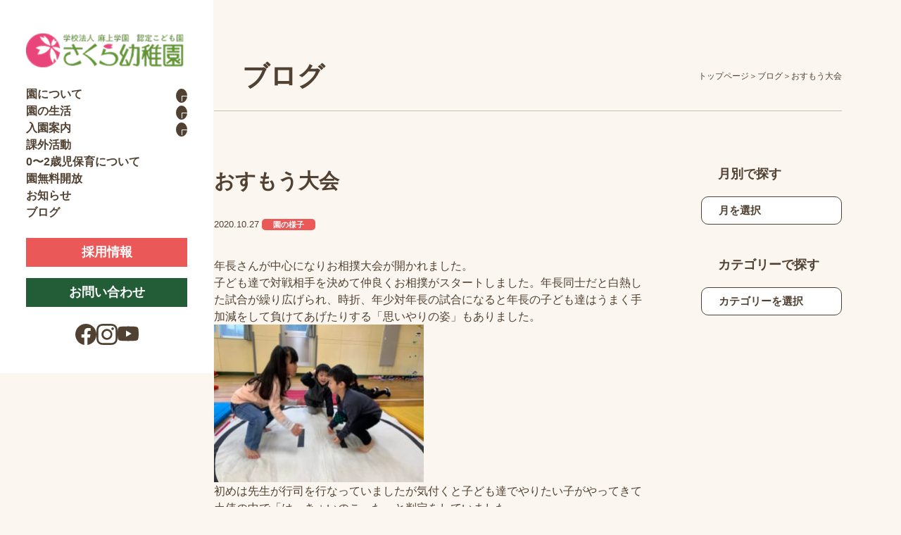

--- FILE ---
content_type: text/html; charset=UTF-8
request_url: https://sakura-ac.jp/archives/3236
body_size: 35830
content:
<!DOCTYPE html>
<html lang="ja">

<head prefix="og: http://ogp.me/ns# fb: http://ogp.me/ns/fb# website: http://ogp.me/ns/website#">
  <meta charset="utf-8">
  <meta name="viewport" content="width=device-width, initial-scale=1, minimum-scale=1">
  <meta name="format-detection" content="telephone=no">
  <link rel="stylesheet" href="https://sakura-ac.jp/wp/wp-content/themes/sakura2025/assets/css/master.css?20251013">
   

  
		<!-- All in One SEO 4.1.3.4 -->
		<title>おすもう大会 | 学校法人麻上学園 認定こども園 さくら幼稚園 | 小樽市</title>
		<link rel="canonical" href="https://sakura-ac.jp/archives/3236" />
		<script type="application/ld+json" class="aioseo-schema">
			{"@context":"https:\/\/schema.org","@graph":[{"@type":"WebSite","@id":"https:\/\/sakura-ac.jp\/#website","url":"https:\/\/sakura-ac.jp\/","name":"\u5b66\u6821\u6cd5\u4eba\u9ebb\u4e0a\u5b66\u5712 \u8a8d\u5b9a\u3053\u3069\u3082\u5712 \u3055\u304f\u3089\u5e7c\u7a1a\u5712 | \u5c0f\u6a3d\u5e02","publisher":{"@id":"https:\/\/sakura-ac.jp\/#organization"}},{"@type":"Organization","@id":"https:\/\/sakura-ac.jp\/#organization","name":"\u5b66\u6821\u6cd5\u4eba  \u9ebb\u4e0a\u5b66\u5712 \u3055\u304f\u3089\u5e7c\u7a1a\u5712","url":"https:\/\/sakura-ac.jp\/"},{"@type":"BreadcrumbList","@id":"https:\/\/sakura-ac.jp\/archives\/3236#breadcrumblist","itemListElement":[{"@type":"ListItem","@id":"https:\/\/sakura-ac.jp\/#listItem","position":"1","item":{"@type":"WebPage","@id":"https:\/\/sakura-ac.jp\/","name":"\u30db\u30fc\u30e0","url":"https:\/\/sakura-ac.jp\/"}}]},{"@type":"Person","@id":"https:\/\/sakura-ac.jp\/archives\/author\/sakura-sakura#author","url":"https:\/\/sakura-ac.jp\/archives\/author\/sakura-sakura","name":"sakura-sakura","image":{"@type":"ImageObject","@id":"https:\/\/sakura-ac.jp\/archives\/3236#authorImage","url":"https:\/\/secure.gravatar.com\/avatar\/3fdc0dc5e98de18c50fb9eecf8940097?s=96&d=mm&r=g","width":"96","height":"96","caption":"sakura-sakura"}},{"@type":"WebPage","@id":"https:\/\/sakura-ac.jp\/archives\/3236#webpage","url":"https:\/\/sakura-ac.jp\/archives\/3236","name":"\u304a\u3059\u3082\u3046\u5927\u4f1a | \u5b66\u6821\u6cd5\u4eba\u9ebb\u4e0a\u5b66\u5712 \u8a8d\u5b9a\u3053\u3069\u3082\u5712 \u3055\u304f\u3089\u5e7c\u7a1a\u5712 | \u5c0f\u6a3d\u5e02","inLanguage":"ja","isPartOf":{"@id":"https:\/\/sakura-ac.jp\/#website"},"breadcrumb":{"@id":"https:\/\/sakura-ac.jp\/archives\/3236#breadcrumblist"},"author":"https:\/\/sakura-ac.jp\/archives\/author\/sakura-sakura#author","creator":"https:\/\/sakura-ac.jp\/archives\/author\/sakura-sakura#author","image":{"@type":"ImageObject","@id":"https:\/\/sakura-ac.jp\/#mainImage","url":"https:\/\/sakura-ac.jp\/wp\/wp-content\/uploads\/2020\/10\/IMG_7350.jpeg","width":"960","height":"720"},"primaryImageOfPage":{"@id":"https:\/\/sakura-ac.jp\/archives\/3236#mainImage"},"datePublished":"2020-10-27T05:46:53+00:00","dateModified":"2020-10-27T16:13:05+00:00"},{"@type":"Article","@id":"https:\/\/sakura-ac.jp\/archives\/3236#article","name":"\u304a\u3059\u3082\u3046\u5927\u4f1a | \u5b66\u6821\u6cd5\u4eba\u9ebb\u4e0a\u5b66\u5712 \u8a8d\u5b9a\u3053\u3069\u3082\u5712 \u3055\u304f\u3089\u5e7c\u7a1a\u5712 | \u5c0f\u6a3d\u5e02","headline":"\u304a\u3059\u3082\u3046\u5927\u4f1a","author":{"@id":"https:\/\/sakura-ac.jp\/archives\/author\/sakura-sakura#author"},"publisher":{"@id":"https:\/\/sakura-ac.jp\/#organization"},"datePublished":"2020-10-27T05:46:53+00:00","dateModified":"2020-10-27T16:13:05+00:00","articleSection":"\u5712\u306e\u69d8\u5b50","mainEntityOfPage":{"@id":"https:\/\/sakura-ac.jp\/archives\/3236#webpage"},"isPartOf":{"@id":"https:\/\/sakura-ac.jp\/archives\/3236#webpage"},"image":{"@type":"ImageObject","@id":"https:\/\/sakura-ac.jp\/#articleImage","url":"https:\/\/sakura-ac.jp\/wp\/wp-content\/uploads\/2020\/10\/IMG_7350.jpeg","width":"960","height":"720"}}]}
		</script>
		<!-- All in One SEO -->

<link rel='dns-prefetch' href='//s.w.org' />
		<script type="text/javascript">
			window._wpemojiSettings = {"baseUrl":"https:\/\/s.w.org\/images\/core\/emoji\/11.2.0\/72x72\/","ext":".png","svgUrl":"https:\/\/s.w.org\/images\/core\/emoji\/11.2.0\/svg\/","svgExt":".svg","source":{"concatemoji":"https:\/\/sakura-ac.jp\/wp\/wp-includes\/js\/wp-emoji-release.min.js?ver=5.1.19"}};
			!function(e,a,t){var n,r,o,i=a.createElement("canvas"),p=i.getContext&&i.getContext("2d");function s(e,t){var a=String.fromCharCode;p.clearRect(0,0,i.width,i.height),p.fillText(a.apply(this,e),0,0);e=i.toDataURL();return p.clearRect(0,0,i.width,i.height),p.fillText(a.apply(this,t),0,0),e===i.toDataURL()}function c(e){var t=a.createElement("script");t.src=e,t.defer=t.type="text/javascript",a.getElementsByTagName("head")[0].appendChild(t)}for(o=Array("flag","emoji"),t.supports={everything:!0,everythingExceptFlag:!0},r=0;r<o.length;r++)t.supports[o[r]]=function(e){if(!p||!p.fillText)return!1;switch(p.textBaseline="top",p.font="600 32px Arial",e){case"flag":return s([55356,56826,55356,56819],[55356,56826,8203,55356,56819])?!1:!s([55356,57332,56128,56423,56128,56418,56128,56421,56128,56430,56128,56423,56128,56447],[55356,57332,8203,56128,56423,8203,56128,56418,8203,56128,56421,8203,56128,56430,8203,56128,56423,8203,56128,56447]);case"emoji":return!s([55358,56760,9792,65039],[55358,56760,8203,9792,65039])}return!1}(o[r]),t.supports.everything=t.supports.everything&&t.supports[o[r]],"flag"!==o[r]&&(t.supports.everythingExceptFlag=t.supports.everythingExceptFlag&&t.supports[o[r]]);t.supports.everythingExceptFlag=t.supports.everythingExceptFlag&&!t.supports.flag,t.DOMReady=!1,t.readyCallback=function(){t.DOMReady=!0},t.supports.everything||(n=function(){t.readyCallback()},a.addEventListener?(a.addEventListener("DOMContentLoaded",n,!1),e.addEventListener("load",n,!1)):(e.attachEvent("onload",n),a.attachEvent("onreadystatechange",function(){"complete"===a.readyState&&t.readyCallback()})),(n=t.source||{}).concatemoji?c(n.concatemoji):n.wpemoji&&n.twemoji&&(c(n.twemoji),c(n.wpemoji)))}(window,document,window._wpemojiSettings);
		</script>
		<style type="text/css">
img.wp-smiley,
img.emoji {
	display: inline !important;
	border: none !important;
	box-shadow: none !important;
	height: 1em !important;
	width: 1em !important;
	margin: 0 .07em !important;
	vertical-align: -0.1em !important;
	background: none !important;
	padding: 0 !important;
}
</style>
	<link rel='stylesheet' id='ai1ec_style-css'  href='//sakura-ac.jp/wp/wp-content/plugins/all-in-one-event-calendar/public/themes-ai1ec/vortex/css/ai1ec_parsed_css.css?ver=3.0.0' type='text/css' media='all' />
<link rel='stylesheet' id='wp-block-library-css'  href='https://sakura-ac.jp/wp/wp-includes/css/dist/block-library/style.min.css?ver=5.1.19' type='text/css' media='all' />
<link rel='stylesheet' id='vkExUnit_common_style-css'  href='https://sakura-ac.jp/wp/wp-content/plugins/vk-all-in-one-expansion-unit/css/vkExUnit_style.css?ver=7.9.1' type='text/css' media='all' />
<link rel='https://api.w.org/' href='https://sakura-ac.jp/wp-json/' />
<link rel="EditURI" type="application/rsd+xml" title="RSD" href="https://sakura-ac.jp/wp/xmlrpc.php?rsd" />
<link rel="wlwmanifest" type="application/wlwmanifest+xml" href="https://sakura-ac.jp/wp/wp-includes/wlwmanifest.xml" /> 
<link rel='prev' title='爆弾ゲーム' href='https://sakura-ac.jp/archives/3246' />
<link rel='next' title='粘土が大人気！！' href='https://sakura-ac.jp/archives/3311' />
<meta name="generator" content="WordPress 5.1.19" />
<link rel='shortlink' href='https://sakura-ac.jp/?p=3236' />
<link rel="alternate" type="application/json+oembed" href="https://sakura-ac.jp/wp-json/oembed/1.0/embed?url=https%3A%2F%2Fsakura-ac.jp%2Farchives%2F3236" />
<link rel="alternate" type="text/xml+oembed" href="https://sakura-ac.jp/wp-json/oembed/1.0/embed?url=https%3A%2F%2Fsakura-ac.jp%2Farchives%2F3236&#038;format=xml" />
<link rel="icon" href="https://sakura-ac.jp/wp/wp-content/uploads/2018/09/cropped-favicon-32x32.png" sizes="32x32" />
<link rel="icon" href="https://sakura-ac.jp/wp/wp-content/uploads/2018/09/cropped-favicon-192x192.png" sizes="192x192" />
<link rel="apple-touch-icon-precomposed" href="https://sakura-ac.jp/wp/wp-content/uploads/2018/09/cropped-favicon-180x180.png" />
<meta name="msapplication-TileImage" content="https://sakura-ac.jp/wp/wp-content/uploads/2018/09/cropped-favicon-270x270.png" />
</head>

<body>
  <header class="l-header">
    <div class="l-header_inner">
      <div class="l-header_upper">
                <div class="l-header_logo">
                  <a href="/">
            <img src="https://sakura-ac.jp/wp/wp-content/themes/sakura2025/assets/images/common/logo.png" alt="" width="224" height="53">
          </a>
                </div>
                <button class="l-header_toggle js-navButton" aria-controls="nav" aria-expanded="false">
          <span class="l-header_toggleIcon"><span></span></span>
          <span class="l-header_toggleText js-navText">メニュー</span>
        </button>
      </div>
      <nav class="l-header_nav js-nav" id="nav" aria-label="グローバルナビゲーション">
        <ul class="l-header_menuList">
          <li>
            <details>
              <summary class="l-header_menu -details">
                <span>園について</span>
                <span class="l-header_detailsIcon"></span>
              </summary>
              <ul class="l-header_subMenuList">
                <li><a href="/about/" class="l-header_subMenu">園の紹介</a></li>
                <li><a href="/approach/" class="l-header_subMenu">園のこだわり</a></li>
                <li><a href="/document/" class="l-header_subMenu">外部用向けページ</a></li>
              </ul>
            </details>
          </li>
          <li>
            <details>
              <summary class="l-header_menu -details">
                <span>園の生活</span>
                <span class="l-header_detailsIcon"></span>
              </summary>
              <ul class="l-header_subMenuList">
                <li><a href="/childcare/" class="l-header_subMenu">1日の流れと年間行事</a></li>
                <li><a href="/guide/" class="l-header_subMenu">保護者向け 生活ガイド</a></li>
              </ul>
            </details>
          </li>
          <li>
          <details>
              <summary class="l-header_menu -details">
                <span>入園案内</span>
                <span class="l-header_detailsIcon"></span>
              </summary>
              <ul class="l-header_subMenuList">
                <li><a href="/entry/" class="l-header_subMenu">入園要項</a></li>
                <li><a href="/tour/" class="l-header_subMenu">見学会</a></li>
              </ul>
            </details>
          </li>
          <li><a href="/club/" class="l-header_menu">課外活動</a></li>
          <li><a href="/daycare/" class="l-header_menu">0〜2歳児保育について</a></li>
          <li><a href="/free-admission/" class="l-header_menu">園無料開放</a></li>
          <li><a href="/news/" class="l-header_menu">お知らせ</a></li>
          <li><a href="/blog/" class="l-header_menu">ブログ</a></li>
        </ul>
        <div class="l-header_buttonList">
          <a href="/recruit/" class="l-header_button -accent">採用情報</a>
          <a href="/contact/" class="l-header_button">お問い合わせ</a>
        </div>
        <div class="l-header_snsList">
          <a href="https://www.facebook.com/sakurayouchienn/" target="_blank" class="l-header_sns">
            <img src="https://sakura-ac.jp/wp/wp-content/themes/sakura2025/assets/images/common/facebook.svg" alt="Facebook" width="30" height="30">
          </a>
          <a href="https://www.instagram.com/sakura.asagami/" target="_blank" class="l-header_sns">
            <img src="https://sakura-ac.jp/wp/wp-content/themes/sakura2025/assets/images/common/instagram.svg" alt="Instagram" width="30" height="30">
          </a>
          <a href="https://www.youtube.com/@%E5%AD%A6%E6%A0%A1%E6%B3%95%E4%BA%BA%E9%BA%BB%E4%B8%8A%E5%AD%A6%E5%9C%92%E8%AA%8D%E5%AE%9A" target="_blank" class="l-header_sns">
            <img src="https://sakura-ac.jp/wp/wp-content/themes/sakura2025/assets/images/common/youtube.svg" alt="YouTube" width="30" height="21">
          </a>
        </div>
      </nav>
    </div>
  </header>
  <!-- /.l-header -->
   
  <div class="l-wrapper">    
    <main class="l-main">
      <div class="l-main_inner">
        
        <div class="l-article">
          <section class="c-pageHeader">
            <div class="l-inner">
              <div class="c-pageHeader_content">
                <p class="c-headingLv1">
                  ブログ                </p>
                <nav aria-label="パンくずリスト">
                  <ol class="c-breadcrumb" itemscope="" itemtype="https://schema.org/BreadcrumbList">
                    <li class="c-breadcrumb_item" itemscope="" itemprop="itemListEement"  itemtype="http://schema.org/ListItem">
                      <a href="/" itemscope="" itemprop="item" itemtype="http://schema.org/Thing"><span itemprop="name">トップページ</span></a>
                      <meta itemprop="position" content="1">
                    </li>
                    <li class="c-breadcrumb_item" itemscope="" itemprop="itemListEement"  itemtype="http://schema.org/ListItem">
                      <a href="
                      /blog/                      " itemscope="" itemprop="item" itemtype="http://schema.org/Thing"><span itemprop="name">
                      ブログ                      </span></a>
                      <meta itemprop="position" content="2">
                    </li>
                    <li class="c-breadcrumb_item" itemscope="" itemprop="itemListEement"  itemtype="http://schema.org/ListItem">
                      <span itemscope="" itemprop="item" itemtype="http://schema.org/Thing"><span itemprop="name">おすもう大会</span></span>
                      <meta itemprop="position" content="3">
                    </li>
                  </ol>
                </nav>
              </div>
            </div>
          </section>

          <div class="l-column">
            <div class="l-column_inner l-inner -space-lg">
              <section class="l-post">
                                <h1 class="l-post_heading">おすもう大会</h1>
                <div class="l-post_meta">
                  <time datetime="2020-10-27" class="c-date">2020.10.27</time>
                                    <span class="c-category">園の様子</span>
                                  </div>
                <article class="l-post_content">
                  <p>年長さんが中心になりお相撲大会が開かれました。<br />
子ども達で対戦相手を決めて仲良くお相撲がスタートしました。年長同士だと白熱した試合が繰り広げられ、時折、年少対年長の試合になると年長の子ども達はうまく手加減をして負けてあげたりする「思いやりの姿」もありました。<img class="alignnone size-medium wp-image-3238" src="https://sakura-ac.jp/wp/wp-content/uploads/2020/10/IMG_7341-300x225.jpeg" alt="" width="300" height="225" srcset="https://sakura-ac.jp/wp/wp-content/uploads/2020/10/IMG_7341-300x225.jpeg 300w, https://sakura-ac.jp/wp/wp-content/uploads/2020/10/IMG_7341-768x576.jpeg 768w, https://sakura-ac.jp/wp/wp-content/uploads/2020/10/IMG_7341.jpeg 960w" sizes="(max-width: 300px) 100vw, 300px" /><br />
初めは先生が行司を行なっていましたが気付くと子ども達でやりたい子がやってきて土俵の中で「はっきょいのこった」と判定をしていました。<br />
相撲は力任せに押せば良いだけではなく、足腰の強さ・バランス感覚なども重要になってきます。<br />
<img class="alignnone size-medium wp-image-3239" src="https://sakura-ac.jp/wp/wp-content/uploads/2020/10/IMG_7338-300x225.jpeg" alt="" width="300" height="225" srcset="https://sakura-ac.jp/wp/wp-content/uploads/2020/10/IMG_7338-300x225.jpeg 300w, https://sakura-ac.jp/wp/wp-content/uploads/2020/10/IMG_7338-768x576.jpeg 768w, https://sakura-ac.jp/wp/wp-content/uploads/2020/10/IMG_7338.jpeg 960w" sizes="(max-width: 300px) 100vw, 300px" /><br />
<img class="alignnone size-medium wp-image-3237" src="https://sakura-ac.jp/wp/wp-content/uploads/2020/10/IMG_7342-300x225.jpeg" alt="" width="300" height="225" srcset="https://sakura-ac.jp/wp/wp-content/uploads/2020/10/IMG_7342-300x225.jpeg 300w, https://sakura-ac.jp/wp/wp-content/uploads/2020/10/IMG_7342-768x576.jpeg 768w, https://sakura-ac.jp/wp/wp-content/uploads/2020/10/IMG_7342.jpeg 960w" sizes="(max-width: 300px) 100vw, 300px" /><br />
やっているうちに誰が一番強いのか勝負魂に火がついた子ども達。大きな紙を持ってきてトーナメント表を書き始めました。<br />
普段字に興味のない子も自分の名前を書くだけならと進んで名前を書いていました。もちろんまだ字が書けない子には書ける子がお助け。<br />
<img class="alignnone size-medium wp-image-3241" src="https://sakura-ac.jp/wp/wp-content/uploads/2020/10/IMG_7347-300x225.jpeg" alt="" width="300" height="225" srcset="https://sakura-ac.jp/wp/wp-content/uploads/2020/10/IMG_7347-300x225.jpeg 300w, https://sakura-ac.jp/wp/wp-content/uploads/2020/10/IMG_7347-768x576.jpeg 768w, https://sakura-ac.jp/wp/wp-content/uploads/2020/10/IMG_7347.jpeg 960w" sizes="(max-width: 300px) 100vw, 300px" /><br />
行司のお友達の合図でトーナメント開始！<br />
トーナメント戦なので、負けた子は横で応援。１回戦負け・２回戦負けした子も最後の決勝戦では、残ったお友達への応援で大盛り上がりでした。<br />
勝ち上がった子も負けた子の思いを胸に「絶対に勝ってやる！！負けないぞ！！」という強い気持ちを持って決勝戦に臨んでいました。<br />
<img class="alignnone size-medium wp-image-3242" src="https://sakura-ac.jp/wp/wp-content/uploads/2020/10/IMG_7349-300x225.jpeg" alt="" width="300" height="225" srcset="https://sakura-ac.jp/wp/wp-content/uploads/2020/10/IMG_7349-300x225.jpeg 300w, https://sakura-ac.jp/wp/wp-content/uploads/2020/10/IMG_7349-768x576.jpeg 768w, https://sakura-ac.jp/wp/wp-content/uploads/2020/10/IMG_7349.jpeg 960w" sizes="(max-width: 300px) 100vw, 300px" /><br />
優勝した子どもは最後に豪快なポーズを決めて大喜び！！<br />
トーナメントが面白かったのか、その後、２回目・３回目・４回目と新しいトーナメントが開催され、大盛り上がりのお相撲大会になりました。<br />
次回行う際には軍配や廻しなどもつけたいという声がでたので、子ども達で調べて一緒に作り、格好から相撲に近づけていきたいと思います。<br />
 <img class="alignnone size-medium wp-image-3243" src="https://sakura-ac.jp/wp/wp-content/uploads/2020/10/IMG_7350-300x225.jpeg" alt="" width="300" height="225" srcset="https://sakura-ac.jp/wp/wp-content/uploads/2020/10/IMG_7350-300x225.jpeg 300w, https://sakura-ac.jp/wp/wp-content/uploads/2020/10/IMG_7350-768x576.jpeg 768w, https://sakura-ac.jp/wp/wp-content/uploads/2020/10/IMG_7350.jpeg 960w" sizes="(max-width: 300px) 100vw, 300px" /> <img class="alignnone size-medium wp-image-3244" src="https://sakura-ac.jp/wp/wp-content/uploads/2020/10/IMG_7351-300x225.jpeg" alt="" width="300" height="225" srcset="https://sakura-ac.jp/wp/wp-content/uploads/2020/10/IMG_7351-300x225.jpeg 300w, https://sakura-ac.jp/wp/wp-content/uploads/2020/10/IMG_7351-768x576.jpeg 768w, https://sakura-ac.jp/wp/wp-content/uploads/2020/10/IMG_7351.jpeg 960w" sizes="(max-width: 300px) 100vw, 300px" /><br />
記・佐藤範幸</p>
                </article>
                <ul class="c-pager">
                                    <li class="c-pager_item -next">
                    <a href="https://sakura-ac.jp/archives/3311" rel="next">新しい記事</a>                  </li>
                                    <li class="c-pager_item -prev">
                    <a href="https://sakura-ac.jp/archives/3246" rel="prev">古い記事</a>                  </li>
                                  </ul>
              </section>
              <section class="l-aside">
  <div class="l-aside_inner">
    <h2 class="l-aside_heading">月別で探す</h2>
    <form>
      <label class="l-aside_select">
        <select name="month" onChange='document.location.href=this.options[this.selectedIndex].value;'>
          <option value="" selected>月を選択</option>
          	<option value='https://sakura-ac.jp/archives/date/2025/12'> 2025年12月 </option>
	<option value='https://sakura-ac.jp/archives/date/2025/11'> 2025年11月 </option>
	<option value='https://sakura-ac.jp/archives/date/2025/10'> 2025年10月 </option>
	<option value='https://sakura-ac.jp/archives/date/2025/09'> 2025年9月 </option>
	<option value='https://sakura-ac.jp/archives/date/2025/08'> 2025年8月 </option>
	<option value='https://sakura-ac.jp/archives/date/2025/07'> 2025年7月 </option>
	<option value='https://sakura-ac.jp/archives/date/2025/06'> 2025年6月 </option>
	<option value='https://sakura-ac.jp/archives/date/2025/05'> 2025年5月 </option>
	<option value='https://sakura-ac.jp/archives/date/2025/04'> 2025年4月 </option>
	<option value='https://sakura-ac.jp/archives/date/2025/03'> 2025年3月 </option>
	<option value='https://sakura-ac.jp/archives/date/2025/02'> 2025年2月 </option>
	<option value='https://sakura-ac.jp/archives/date/2025/01'> 2025年1月 </option>
	<option value='https://sakura-ac.jp/archives/date/2024/12'> 2024年12月 </option>
	<option value='https://sakura-ac.jp/archives/date/2024/11'> 2024年11月 </option>
	<option value='https://sakura-ac.jp/archives/date/2024/10'> 2024年10月 </option>
	<option value='https://sakura-ac.jp/archives/date/2024/09'> 2024年9月 </option>
	<option value='https://sakura-ac.jp/archives/date/2024/08'> 2024年8月 </option>
	<option value='https://sakura-ac.jp/archives/date/2024/07'> 2024年7月 </option>
	<option value='https://sakura-ac.jp/archives/date/2024/06'> 2024年6月 </option>
	<option value='https://sakura-ac.jp/archives/date/2024/05'> 2024年5月 </option>
	<option value='https://sakura-ac.jp/archives/date/2024/04'> 2024年4月 </option>
	<option value='https://sakura-ac.jp/archives/date/2024/03'> 2024年3月 </option>
	<option value='https://sakura-ac.jp/archives/date/2024/02'> 2024年2月 </option>
	<option value='https://sakura-ac.jp/archives/date/2024/01'> 2024年1月 </option>
	<option value='https://sakura-ac.jp/archives/date/2023/12'> 2023年12月 </option>
	<option value='https://sakura-ac.jp/archives/date/2023/11'> 2023年11月 </option>
	<option value='https://sakura-ac.jp/archives/date/2023/10'> 2023年10月 </option>
	<option value='https://sakura-ac.jp/archives/date/2023/09'> 2023年9月 </option>
	<option value='https://sakura-ac.jp/archives/date/2023/08'> 2023年8月 </option>
	<option value='https://sakura-ac.jp/archives/date/2023/07'> 2023年7月 </option>
	<option value='https://sakura-ac.jp/archives/date/2023/06'> 2023年6月 </option>
	<option value='https://sakura-ac.jp/archives/date/2023/05'> 2023年5月 </option>
	<option value='https://sakura-ac.jp/archives/date/2023/04'> 2023年4月 </option>
	<option value='https://sakura-ac.jp/archives/date/2023/03'> 2023年3月 </option>
	<option value='https://sakura-ac.jp/archives/date/2023/02'> 2023年2月 </option>
	<option value='https://sakura-ac.jp/archives/date/2023/01'> 2023年1月 </option>
	<option value='https://sakura-ac.jp/archives/date/2022/12'> 2022年12月 </option>
	<option value='https://sakura-ac.jp/archives/date/2022/11'> 2022年11月 </option>
	<option value='https://sakura-ac.jp/archives/date/2022/10'> 2022年10月 </option>
	<option value='https://sakura-ac.jp/archives/date/2022/09'> 2022年9月 </option>
	<option value='https://sakura-ac.jp/archives/date/2022/08'> 2022年8月 </option>
	<option value='https://sakura-ac.jp/archives/date/2022/07'> 2022年7月 </option>
	<option value='https://sakura-ac.jp/archives/date/2022/06'> 2022年6月 </option>
	<option value='https://sakura-ac.jp/archives/date/2022/05'> 2022年5月 </option>
	<option value='https://sakura-ac.jp/archives/date/2022/04'> 2022年4月 </option>
	<option value='https://sakura-ac.jp/archives/date/2022/02'> 2022年2月 </option>
	<option value='https://sakura-ac.jp/archives/date/2022/01'> 2022年1月 </option>
	<option value='https://sakura-ac.jp/archives/date/2021/12'> 2021年12月 </option>
	<option value='https://sakura-ac.jp/archives/date/2021/11'> 2021年11月 </option>
	<option value='https://sakura-ac.jp/archives/date/2021/10'> 2021年10月 </option>
	<option value='https://sakura-ac.jp/archives/date/2021/09'> 2021年9月 </option>
	<option value='https://sakura-ac.jp/archives/date/2021/08'> 2021年8月 </option>
	<option value='https://sakura-ac.jp/archives/date/2021/07'> 2021年7月 </option>
	<option value='https://sakura-ac.jp/archives/date/2021/06'> 2021年6月 </option>
	<option value='https://sakura-ac.jp/archives/date/2021/05'> 2021年5月 </option>
	<option value='https://sakura-ac.jp/archives/date/2021/04'> 2021年4月 </option>
	<option value='https://sakura-ac.jp/archives/date/2021/03'> 2021年3月 </option>
	<option value='https://sakura-ac.jp/archives/date/2021/02'> 2021年2月 </option>
	<option value='https://sakura-ac.jp/archives/date/2021/01'> 2021年1月 </option>
	<option value='https://sakura-ac.jp/archives/date/2020/12'> 2020年12月 </option>
	<option value='https://sakura-ac.jp/archives/date/2020/11'> 2020年11月 </option>
	<option value='https://sakura-ac.jp/archives/date/2020/10'> 2020年10月 </option>
	<option value='https://sakura-ac.jp/archives/date/2020/09'> 2020年9月 </option>
	<option value='https://sakura-ac.jp/archives/date/2020/08'> 2020年8月 </option>
	<option value='https://sakura-ac.jp/archives/date/2020/07'> 2020年7月 </option>
	<option value='https://sakura-ac.jp/archives/date/2020/06'> 2020年6月 </option>
	<option value='https://sakura-ac.jp/archives/date/2020/04'> 2020年4月 </option>
	<option value='https://sakura-ac.jp/archives/date/2020/02'> 2020年2月 </option>
	<option value='https://sakura-ac.jp/archives/date/2020/01'> 2020年1月 </option>
	<option value='https://sakura-ac.jp/archives/date/2019/12'> 2019年12月 </option>
	<option value='https://sakura-ac.jp/archives/date/2019/11'> 2019年11月 </option>
	<option value='https://sakura-ac.jp/archives/date/2019/10'> 2019年10月 </option>
	<option value='https://sakura-ac.jp/archives/date/2019/09'> 2019年9月 </option>
	<option value='https://sakura-ac.jp/archives/date/2019/08'> 2019年8月 </option>
	<option value='https://sakura-ac.jp/archives/date/2019/07'> 2019年7月 </option>
	<option value='https://sakura-ac.jp/archives/date/2019/06'> 2019年6月 </option>
	<option value='https://sakura-ac.jp/archives/date/2019/05'> 2019年5月 </option>
	<option value='https://sakura-ac.jp/archives/date/2019/04'> 2019年4月 </option>
 
        </select>
      </label>
    </form>
        <h2 class="l-aside_heading">カテゴリーで探す</h2>
    <form>
      <label class="l-aside_select">
        <select name="category" onchange='document.location.href=this.options[this.selectedIndex].value;'>
          <option value="" selected>カテゴリーを選択</option>
          <option value="https://sakura-ac.jp/archives/category/yousu">園の様子</option><option value="https://sakura-ac.jp/archives/category/yousu/%e9%81%8a%e3%81%b3%e3%81%ae%e6%99%82%e9%96%93">　遊びの時間</option><option value="https://sakura-ac.jp/archives/category/wakaba">年少わかば組の様子</option><option value="https://sakura-ac.jp/archives/category/yuri">年中ゆり組の様子</option><option value="https://sakura-ac.jp/archives/category/sumire">年長すみれ組の様子</option><option value="https://sakura-ac.jp/archives/category/hoiku">保育の部(延長保育)</option><option value="https://sakura-ac.jp/archives/category/%e3%81%ab%e3%81%93%e3%81%ab%e3%81%93%e7%b5%84%e3%81%ae%e6%a7%98%e5%ad%90">２歳児にこにこ組の様子</option><option value="https://sakura-ac.jp/archives/category/%e5%b9%b4%e4%b8%ad%e3%81%9f%e3%82%93%e3%81%bd%e3%81%bd%e7%b5%84%e3%81%ae%e6%a7%98%e5%ad%90">年中たんぽぽ組の様子</option><option value="https://sakura-ac.jp/archives/category/%e5%b9%b4%e4%b8%ad%e3%81%9d%e3%82%89%e7%b5%84">年中そら組</option><option value="https://sakura-ac.jp/archives/category/%e5%b9%b4%e4%b8%ad%e3%81%86%e3%81%bf%e7%b5%84">年中うみ組</option><option value="https://sakura-ac.jp/archives/category/%e5%b9%b4%e4%b8%ad%e3%81%9d%e3%82%89%e7%b5%84%e3%81%ae%e6%a7%98%e5%ad%90">年中そら組の様子</option><option value="https://sakura-ac.jp/archives/category/%e5%b9%b4%e4%b8%ad%e3%81%86%e3%81%bf%e7%b5%84%e3%81%ae%e6%a7%98%e5%ad%90">年中うみ組の様子</option><option value="https://sakura-ac.jp/archives/category/%e3%82%8f%e3%81%8f%e3%82%8f%e3%81%8f%e7%b5%84%e3%81%ae%e6%a7%98%e5%ad%90">わくわく組の様子</option><option value="https://sakura-ac.jp/archives/category/%e3%81%8d%e3%82%89%e3%81%8d%e3%82%89%e7%b5%84%e3%81%ae%e6%a7%98%e5%ad%90">きらきら組の様子</option><option value="https://sakura-ac.jp/archives/category/%e3%81%ab%e3%81%93%e3%81%ab%e3%81%93%e7%b5%84%e3%81%ae%e6%a7%98%e5%ad%90%ef%bc%881%e6%ad%b3%ef%bc%89">にこにこ組の様子（1歳）</option><option value="https://sakura-ac.jp/archives/category/%e5%b9%b4%e5%b0%91%e3%81%bb%e3%81%97%e7%b5%84%e3%81%ae%e6%a7%98%e5%ad%90">年少ほし組の様子</option><option value="https://sakura-ac.jp/archives/category/%e5%b9%b4%e5%b0%91%e3%81%a4%e3%81%8d%e7%b5%84">年少つき組</option><option value="https://sakura-ac.jp/archives/category/%e3%81%9d%e3%82%89%e3%83%bb%e3%81%8b%e3%81%9c%e3%81%ae%e9%a0%90%e3%81%8b%e3%82%8a%e3%81%ae%e6%a7%98%e5%ad%90">そら・かぜの預かりの様子</option><option value="https://sakura-ac.jp/archives/category/%e5%b9%b4%e9%95%b7%e3%81%9f%e3%81%84%e3%82%88%e3%81%86%e7%b5%84">年長たいよう組</option><option value="https://sakura-ac.jp/archives/category/%e3%81%86%e3%81%bf%e3%83%bb%e3%81%8b%e3%81%9c%e9%a0%90%e3%81%8b%e3%82%8a%e3%81%ae%e6%a7%98%e5%ad%90">うみ・かぜ預かりの様子</option><option value="https://sakura-ac.jp/archives/category/%e3%81%9d%e3%82%89%e3%83%bb%e3%81%8b%e3%81%9c%e9%a0%90%e3%81%8b%e3%82%8a%e3%81%ae%e6%a7%98%e5%ad%90">そら・かぜ預かりの様子</option>        </select>
      </label>
    </form>
      </div>
</section>            </div>
          </div>

        </div>
        
        <section class="c-contact">
  <div class="l-inner -space-sm">
    <div class="c-contact_box">
      <hgroup class="t-section_heading -vt">
        <span class="t-section_headingSub">Contact</span>
        <h2 class="t-section_headingMain">お問い合わせ</h2>
      </hgroup>
      <p>資料請求やご見学など、<br class="u-sp">お気軽にお問い合わせください。</p>
      <div class="c-contact_buttonList">
        <a href="te:0134546106" class="c-button -secondary -tel u-tel js-tel"><span>tel. </span>0134-54-6106</a>
        <a href="https://lin.ee/TnypH6E" target="_blank" class="c-button -secondary">LINEで問い合わせる</a>
      </div>
    </div>
  </div>
</section>  
      </div>
    </main>
    <!-- /.l-main -->

    <footer class="l-footer">
      <div class="l-inner -space-lg">
        <div class="l-footer_inner">
          <div class="l-footer_info">
            <a href="/" class="l-footer_logo">
              <img src="https://sakura-ac.jp/wp/wp-content/themes/sakura2025/assets/images/common/logo.png" alt="" width="271" height="64">
            </a>
            <span class="l-footer_address">〒047-0156 小樽市桜1丁目5-1</span>
            <span class="l-footer_tel">tel. <a href="tel:0134546106" class="u-tel js-tel">0134-54-6106</a></span>
            <span class="l-footer_copyright u-none-sp">&copy; 学校法人 麻上学園 さくら幼稚園 All Rights Reserved.</span>
          </div>
          <div class="l-footer_sitemap">
            <div class="l-footer_menu">
              <p class="l-footer_menuTitle">園について</p>
              <ul class="l-footer_menuList">
                <li class="l-footer_menuItem"><a href="/about/">園の紹介</a></li>
                <li class="l-footer_menuItem"><a href="/approach/">園のこだわり</a></li>
                <li class="l-footer_menuItem"><a href="/document/">外部の方へ</a></li>
              </ul>
              <p class="l-footer_menuTitle">園の生活</p>
              <ul class="l-footer_menuList">
                <li class="l-footer_menuItem"><a href="/childcare/">1日の流れと年間行事</a></li>
                <li class="l-footer_menuItem"><a href="/guide/">保護者向け 生活ガイド</a></li>
              </ul>
              <p class="l-footer_menuTitle u-sp">入園案内</p>
              <ul class="l-footer_menuList u-sp">
                <li class="l-footer_menuItem"><a href="/entry/">入園要項</a></li>
                <li class="l-footer_menuItem"><a href="/tour/">見学会</a></li>
              </ul>
            </div>
            <div class="l-footer_menu u-none-sp">
              <p class="l-footer_menuTitle">入園案内</p>
              <ul class="l-footer_menuList">
                <li class="l-footer_menuItem"><a href="/entry/">入園要項</a></li>
                <li class="l-footer_menuItem"><a href="/tour/">見学会</a></li>
              </ul>
              <p class="l-footer_menuTitle"><a href="/club/">課外活動</a></p>
              <p class="l-footer_menuTitle"><a href="/daycare/">0〜2歳児保育について</a></p>
            </div>
            <div class="l-footer_menu">
              <p class="l-footer_menuTitle u-sp"><a href="/club/">課外活動</a></p>
              <p class="l-footer_menuTitle u-sp"><a href="/daycare/">0〜2歳児保育について</a></p>
              <p class="l-footer_menuTitle"><a href="/free-admission/">園無料開放</a></p>
              <p class="l-footer_menuTitle"><a href="/news/">お知らせ</a></p>
              <p class="l-footer_menuTitle"><a href="/blog/">ブログ</a></p>
              <p class="l-footer_menuTitle"><a href="/recruit/">採用情報</a></p>
              <p class="l-footer_menuTitle"><a href="/contact/">お問い合わせ</a></p>
            </div>
          </div>
          <span class="l-footer_copyright u-sp">&copy; 学校法人 麻上学園 さくら幼稚園 All Rights Reserved.</span>
        </div>
      </div>
    </footer>
    <!-- /.l-footer -->
    
  </div>

    <script src="https://sakura-ac.jp/wp/wp-content/themes/sakura2025/assets/js/vendor.js"></script>
  <script src="https://sakura-ac.jp/wp/wp-content/themes/sakura2025/assets/js/main.js"></script>  <script type='text/javascript' src='https://sakura-ac.jp/wp/wp-includes/js/wp-embed.min.js?ver=5.1.19'></script>
<script type='text/javascript' src='https://sakura-ac.jp/wp/wp-includes/js/jquery/jquery.js?ver=1.12.4'></script>
<script type='text/javascript' src='https://sakura-ac.jp/wp/wp-includes/js/jquery/jquery-migrate.min.js?ver=1.4.1'></script>
<script type='text/javascript'>
/* <![CDATA[ */
var vkExOpt = {"ajax_url":"https:\/\/sakura-ac.jp\/wp\/wp-admin\/admin-ajax.php"};
/* ]]> */
</script>
<script type='text/javascript' src='https://sakura-ac.jp/wp/wp-content/plugins/vk-all-in-one-expansion-unit/js/all.min.js?ver=7.9.1'></script>

</body>
</html>

--- FILE ---
content_type: image/svg+xml
request_url: https://sakura-ac.jp/wp/wp-content/themes/sakura2025/assets/images/common/facebook.svg
body_size: 605
content:
<svg width="30" height="30" viewBox="0 0 30 30" fill="none" xmlns="http://www.w3.org/2000/svg"><path d="M29.9998 15.0918C29.9998 6.75555 23.2836 -0.00195312 14.9998 -0.00195312C6.71234 -7.81249e-05 -0.00390625 6.75555 -0.00390625 15.0937C-0.00390625 22.6255 5.48234 28.8693 12.6523 30.0018V19.4549H8.84609V15.0937H12.6561V11.7655C12.6561 7.98367 14.8967 5.89492 18.3223 5.89492C19.9648 5.89492 21.6805 6.1893 21.6805 6.1893V9.9018H19.7886C17.9267 9.9018 17.3455 11.0662 17.3455 12.2605V15.0918H21.5042L20.8405 19.453H17.3436V29.9999C24.5136 28.8674 29.9998 22.6237 29.9998 15.0918Z" fill="#504132"/></svg>

--- FILE ---
content_type: image/svg+xml
request_url: https://sakura-ac.jp/wp/wp-content/themes/sakura2025/assets/images/common/youtube.svg
body_size: 1642
content:
<svg width="30" height="22" viewBox="0 0 30 22" fill="none" xmlns="http://www.w3.org/2000/svg"><path d="M15.0966 0.615479H15.2635C16.8048 0.621022 24.6147 0.676462 26.7204 1.23455C27.357 1.40487 27.9371 1.73686 28.4027 2.19735C28.8683 2.65783 29.2031 3.23068 29.3737 3.85865C29.5631 4.56087 29.6962 5.4904 29.7862 6.44949L29.805 6.64168L29.8462 7.12215L29.8612 7.31434C29.9831 9.00337 29.9981 10.5852 30 10.9308V11.0694C29.9981 11.4279 29.9812 13.1169 29.8462 14.8762L29.8312 15.0702L29.8144 15.2624C29.7206 16.3194 29.5818 17.3691 29.3737 18.1415C29.2036 18.7698 28.869 19.3429 28.4033 19.8034C27.9376 20.264 27.3573 20.5958 26.7204 20.7656C24.5453 21.3422 16.2779 21.3829 15.1322 21.3847H14.8659C14.2865 21.3847 11.8901 21.3736 9.37746 21.2886L9.05869 21.2775L8.89556 21.2701L8.57491 21.2572L8.25427 21.2443C6.17289 21.1537 4.19089 21.0077 3.2777 20.7638C2.64108 20.5941 2.06088 20.2626 1.59521 19.8024C1.12954 19.3422 0.794762 18.7694 0.624414 18.1415C0.416276 17.3709 0.277517 16.3194 0.183761 15.2624L0.168761 15.0684L0.15376 14.8762C0.0612181 13.624 0.00993787 12.3692 0 11.1137L0 10.8864C0.00375023 10.4891 0.0187512 9.1161 0.120008 7.60077L0.133133 7.41043L0.138759 7.31434L0.15376 7.12215L0.195012 6.64168L0.213763 6.44949C0.303769 5.4904 0.436902 4.55903 0.626289 3.85865C0.79635 3.23043 1.131 2.65731 1.59669 2.19675C2.06237 1.73618 2.64273 1.40436 3.27958 1.23455C4.19276 0.994311 6.17476 0.846473 8.25614 0.754075L8.57491 0.74114L8.89743 0.730052L9.05869 0.724508L9.37934 0.711573C11.1639 0.654978 12.9492 0.623559 14.7347 0.617327H15.0966V0.615479ZM12.0008 6.54743V15.4509L19.7956 11.001L12.0008 6.54743Z" fill="#504132"/></svg>

--- FILE ---
content_type: text/javascript
request_url: https://sakura-ac.jp/wp/wp-content/themes/sakura2025/assets/js/vendor.js
body_size: 44905
content:
"use strict";(self.webpackChunkanshin_zaidan_life=self.webpackChunkanshin_zaidan_life||[]).push([[121],{846:function(n,t,e){function i(n,t){for(var e=0;e<t.length;e++){var i=t[e];i.enumerable=i.enumerable||!1,i.configurable=!0,"value"in i&&(i.writable=!0),Object.defineProperty(n,i.key,i)}}e.d(t,{Ay:function(){return ce}});
/*!
 * Splide.js
 * Version  : 4.1.4
 * License  : MIT
 * Copyright: 2022 Naotoshi Fujita
 */
var o="(prefers-reduced-motion: reduce)",r={CREATED:1,MOUNTED:2,IDLE:3,MOVING:4,SCROLLING:5,DRAGGING:6,DESTROYED:7};function a(n){n.length=0}function s(n,t,e){return Array.prototype.slice.call(n,t,e)}function c(n){return n.bind.apply(n,[null].concat(s(arguments,1)))}var l=setTimeout,u=function(){};function d(n){return requestAnimationFrame(n)}function f(n,t){return typeof t===n}function p(n){return!b(n)&&f("object",n)}var h=Array.isArray,v=c(f,"function"),g=c(f,"string"),m=c(f,"undefined");function b(n){return null===n}function y(n){try{return n instanceof(n.ownerDocument.defaultView||window).HTMLElement}catch(n){return!1}}function w(n){return h(n)?n:[n]}function x(n,t){w(n).forEach(t)}function _(n,t){return n.indexOf(t)>-1}function S(n,t){return n.push.apply(n,w(t)),n}function E(n,t,e){n&&x(t,(function(t){t&&n.classList[e?"add":"remove"](t)}))}function C(n,t){E(n,g(t)?t.split(" "):t,!0)}function k(n,t){x(t,n.appendChild.bind(n))}function L(n,t){x(n,(function(n){var e=(t||n).parentNode;e&&e.insertBefore(n,t)}))}function P(n,t){return y(n)&&(n.msMatchesSelector||n.matches).call(n,t)}function A(n,t){var e=n?s(n.children):[];return t?e.filter((function(n){return P(n,t)})):e}function T(n,t){return t?A(n,t)[0]:n.firstElementChild}var I=Object.keys;function O(n,t,e){return n&&(e?I(n).reverse():I(n)).forEach((function(e){"__proto__"!==e&&t(n[e],e)})),n}function M(n){return s(arguments,1).forEach((function(t){O(t,(function(e,i){n[i]=t[i]}))})),n}function z(n){return s(arguments,1).forEach((function(t){O(t,(function(t,e){h(t)?n[e]=t.slice():p(t)?n[e]=z({},p(n[e])?n[e]:{},t):n[e]=t}))})),n}function D(n,t){x(t||I(n),(function(t){delete n[t]}))}function N(n,t){x(n,(function(n){x(t,(function(t){n&&n.removeAttribute(t)}))}))}function j(n,t,e){p(t)?O(t,(function(t,e){j(n,e,t)})):x(n,(function(n){b(e)||""===e?N(n,t):n.setAttribute(t,String(e))}))}function F(n,t,e){var i=document.createElement(n);return t&&(g(t)?C(i,t):j(i,t)),e&&k(e,i),i}function H(n,t,e){if(m(e))return getComputedStyle(n)[t];b(e)||(n.style[t]=""+e)}function R(n,t){H(n,"display",t)}function W(n){n.setActive&&n.setActive()||n.focus({preventScroll:!0})}function X(n,t){return n.getAttribute(t)}function B(n,t){return n&&n.classList.contains(t)}function U(n){return n.getBoundingClientRect()}function G(n){x(n,(function(n){n&&n.parentNode&&n.parentNode.removeChild(n)}))}function q(n){return T((new DOMParser).parseFromString(n,"text/html").body)}function Y(n,t){n.preventDefault(),t&&(n.stopPropagation(),n.stopImmediatePropagation())}function J(n,t){return n&&n.querySelector(t)}function K(n,t){return t?s(n.querySelectorAll(t)):[]}function Q(n,t){E(n,t,!1)}function V(n){return n.timeStamp}function $(n){return g(n)?n:n?n+"px":""}var Z="splide",nn="data-"+Z;function tn(n,t){if(!n)throw new Error("["+Z+"] "+(t||""))}var en=Math.min,on=Math.max,rn=Math.floor,an=Math.ceil,sn=Math.abs;function cn(n,t,e){return sn(n-t)<e}function ln(n,t,e,i){var o=en(t,e),r=on(t,e);return i?o<n&&n<r:o<=n&&n<=r}function un(n,t,e){var i=en(t,e),o=on(t,e);return en(on(i,n),o)}function dn(n){return+(n>0)-+(n<0)}function fn(n,t){return x(t,(function(t){n=n.replace("%s",""+t)})),n}function pn(n){return n<10?"0"+n:""+n}var hn={};function vn(n){return""+n+pn(hn[n]=(hn[n]||0)+1)}function gn(){var n=[];function t(n,t,e){x(n,(function(n){n&&x(t,(function(t){t.split(" ").forEach((function(t){var i=t.split(".");e(n,i[0],i[1])}))}))}))}return{bind:function(e,i,o,r){t(e,i,(function(t,e,i){var a="addEventListener"in t,s=a?t.removeEventListener.bind(t,e,o,r):t.removeListener.bind(t,o);a?t.addEventListener(e,o,r):t.addListener(o),n.push([t,e,i,o,s])}))},unbind:function(e,i,o){t(e,i,(function(t,e,i){n=n.filter((function(n){return!!(n[0]!==t||n[1]!==e||n[2]!==i||o&&n[3]!==o)||(n[4](),!1)}))}))},dispatch:function(n,t,e){var i,o=!0;return"function"==typeof CustomEvent?i=new CustomEvent(t,{bubbles:o,detail:e}):(i=document.createEvent("CustomEvent")).initCustomEvent(t,o,!1,e),n.dispatchEvent(i),i},destroy:function(){n.forEach((function(n){n[4]()})),a(n)}}}var mn="mounted",bn="ready",yn="move",wn="moved",xn="click",_n="active",Sn="inactive",En="visible",Cn="hidden",kn="refresh",Ln="updated",Pn="resize",An="resized",Tn="scroll",In="scrolled",On="destroy",Mn="arrows:mounted",zn="navigation:mounted",Dn="autoplay:play",Nn="autoplay:pause",jn="lazyload:loaded",Fn="sk",Hn="sh",Rn="ei";function Wn(n){var t=n?n.event.bus:document.createDocumentFragment(),e=gn();return n&&n.event.on(On,e.destroy),M(e,{bus:t,on:function(n,i){e.bind(t,w(n).join(" "),(function(n){i.apply(i,h(n.detail)?n.detail:[])}))},off:c(e.unbind,t),emit:function(n){e.dispatch(t,n,s(arguments,1))}})}function Xn(n,t,e,i){var o,r,a=Date.now,s=0,c=!0,l=0;function u(){if(!c){if(s=n?en((a()-o)/n,1):1,e&&e(s),s>=1&&(t(),o=a(),i&&++l>=i))return f();r=d(u)}}function f(){c=!0}function p(){r&&cancelAnimationFrame(r),s=0,r=0,c=!0}return{start:function(t){t||p(),o=a()-(t?s*n:0),c=!1,r=d(u)},rewind:function(){o=a(),s=0,e&&e(s)},pause:f,cancel:p,set:function(t){n=t},isPaused:function(){return c}}}var Bn="Arrow",Un=Bn+"Left",Gn=Bn+"Right",qn=Bn+"Up",Yn=Bn+"Down",Jn="ttb",Kn={width:["height"],left:["top","right"],right:["bottom","left"],x:["y"],X:["Y"],Y:["X"],ArrowLeft:[qn,Gn],ArrowRight:[Yn,Un]};function Qn(n,t,e){return{resolve:function(n,t,i){var o="rtl"!==(i=i||e.direction)||t?i===Jn?0:-1:1;return Kn[n]&&Kn[n][o]||n.replace(/width|left|right/i,(function(n,t){var e=Kn[n.toLowerCase()][o]||n;return t>0?e.charAt(0).toUpperCase()+e.slice(1):e}))},orient:function(n){return n*("rtl"===e.direction?1:-1)}}}var Vn="role",$n="tabindex",Zn="aria-",nt=Zn+"controls",tt=Zn+"current",et=Zn+"selected",it=Zn+"label",ot=Zn+"labelledby",rt=Zn+"hidden",at=Zn+"orientation",st=Zn+"roledescription",ct=Zn+"live",lt=Zn+"busy",ut=Zn+"atomic",dt=[Vn,$n,"disabled",nt,tt,it,ot,rt,at,st],ft=Z+"__",pt="is-",ht=Z,vt=ft+"track",gt=ft+"list",mt=ft+"slide",bt=mt+"--clone",yt=mt+"__container",wt=ft+"arrows",xt=ft+"arrow",_t=xt+"--prev",St=xt+"--next",Et=ft+"pagination",Ct=Et+"__page",kt=ft+"progress"+"__bar",Lt=ft+"toggle",Pt=ft+"sr",At=pt+"initialized",Tt=pt+"active",It=pt+"prev",Ot=pt+"next",Mt=pt+"visible",zt=pt+"loading",Dt=pt+"focus-in",Nt=pt+"overflow",jt=[Tt,Mt,It,Ot,zt,Dt,Nt],Ft={slide:mt,clone:bt,arrows:wt,arrow:xt,prev:_t,next:St,pagination:Et,page:Ct,spinner:ft+"spinner"};var Ht="touchstart mousedown",Rt="touchmove mousemove",Wt="touchend touchcancel mouseup click";var Xt="slide",Bt="loop",Ut="fade";function Gt(n,t,e,i){var o,r=Wn(n),a=r.on,s=r.emit,l=r.bind,u=n.Components,d=n.root,f=n.options,p=f.isNavigation,h=f.updateOnMove,v=f.i18n,g=f.pagination,m=f.slideFocus,b=u.Direction.resolve,y=X(i,"style"),w=X(i,it),x=e>-1,_=T(i,"."+yt);function S(){var o=n.splides.map((function(n){var e=n.splide.Components.Slides.getAt(t);return e?e.slide.id:""})).join(" ");j(i,it,fn(v.slideX,(x?e:t)+1)),j(i,nt,o),j(i,Vn,m?"button":""),m&&N(i,st)}function C(){o||k()}function k(){if(!o){var e=n.index;(r=L())!==B(i,Tt)&&(E(i,Tt,r),j(i,tt,p&&r||""),s(r?_n:Sn,P)),function(){var t=function(){if(n.is(Ut))return L();var t=U(u.Elements.track),e=U(i),o=b("left",!0),r=b("right",!0);return rn(t[o])<=an(e[o])&&rn(e[r])<=an(t[r])}(),e=!t&&(!L()||x);n.state.is([4,5])||j(i,rt,e||"");j(K(i,f.focusableNodes||""),$n,e?-1:""),m&&j(i,$n,e?-1:0);t!==B(i,Mt)&&(E(i,Mt,t),s(t?En:Cn,P));if(!t&&document.activeElement===i){var o=u.Slides.getAt(n.index);o&&W(o.slide)}}(),E(i,It,t===e-1),E(i,Ot,t===e+1)}var r}function L(){var i=n.index;return i===t||f.cloneStatus&&i===e}var P={index:t,slideIndex:e,slide:i,container:_,isClone:x,mount:function(){x||(i.id=d.id+"-slide"+pn(t+1),j(i,Vn,g?"tabpanel":"group"),j(i,st,v.slide),j(i,it,w||fn(v.slideLabel,[t+1,n.length]))),l(i,"click",c(s,xn,P)),l(i,"keydown",c(s,Fn,P)),a([wn,Hn,In],k),a(zn,S),h&&a(yn,C)},destroy:function(){o=!0,r.destroy(),Q(i,jt),N(i,dt),j(i,"style",y),j(i,it,w||"")},update:k,style:function(n,t,e){H(e&&_||i,n,t)},isWithin:function(e,i){var o=sn(e-t);return x||!f.rewind&&!n.is(Bt)||(o=en(o,n.length-o)),o<=i}};return P}var qt="http://www.w3.org/2000/svg",Yt="m15.5 0.932-4.3 4.38 14.5 14.6-14.5 14.5 4.3 4.4 14.6-14.6 4.4-4.3-4.4-4.4-14.6-14.6z";var Jt=nn+"-interval";var Kt={passive:!1,capture:!0};var Qt={Spacebar:" ",Right:Gn,Left:Un,Up:qn,Down:Yn};function Vt(n){return n=g(n)?n:n.key,Qt[n]||n}var $t="keydown";var Zt=nn+"-lazy",ne=Zt+"-srcset",te="["+Zt+"], ["+ne+"]";var ee=[" ","Enter"];var ie=Object.freeze({__proto__:null,Media:function(n,t,e){var i=n.state,r=e.breakpoints||{},a=e.reducedMotion||{},s=gn(),c=[];function l(n){n&&s.destroy()}function u(n,t){var e=matchMedia(t);s.bind(e,"change",d),c.push([n,e])}function d(){var t=i.is(7),o=e.direction,r=c.reduce((function(n,t){return z(n,t[1].matches?t[0]:{})}),{});D(e),f(r),e.destroy?n.destroy("completely"===e.destroy):t?(l(!0),n.mount()):o!==e.direction&&n.refresh()}function f(t,o,r){z(e,t),o&&z(Object.getPrototypeOf(e),t),!r&&i.is(1)||n.emit(Ln,e)}return{setup:function(){var n="min"===e.mediaQuery;I(r).sort((function(t,e){return n?+t-+e:+e-+t})).forEach((function(t){u(r[t],"("+(n?"min":"max")+"-width:"+t+"px)")})),u(a,o),d()},destroy:l,reduce:function(n){matchMedia(o).matches&&(n?z(e,a):D(e,I(a)))},set:f}},Direction:Qn,Elements:function(n,t,e){var i,o,r,s=Wn(n),c=s.on,l=s.bind,u=n.root,d=e.i18n,f={},p=[],h=[],g=[];function m(){i=w("."+vt),o=T(i,"."+gt),tn(i&&o,"A track/list element is missing."),S(p,A(o,"."+mt+":not(."+bt+")")),O({arrows:wt,pagination:Et,prev:_t,next:St,bar:kt,toggle:Lt},(function(n,t){f[t]=w("."+n)})),M(f,{root:u,track:i,list:o,slides:p}),function(){var n=u.id||vn(Z),t=e.role;u.id=n,i.id=i.id||n+"-track",o.id=o.id||n+"-list",!X(u,Vn)&&"SECTION"!==u.tagName&&t&&j(u,Vn,t);j(u,st,d.carousel),j(o,Vn,"presentation")}(),y()}function b(n){var t=dt.concat("style");a(p),Q(u,h),Q(i,g),N([i,o],t),N(u,n?t:["style",st])}function y(){Q(u,h),Q(i,g),h=x(ht),g=x(vt),C(u,h),C(i,g),j(u,it,e.label),j(u,ot,e.labelledby)}function w(n){var t=J(u,n);return t&&function(n,t){if(v(n.closest))return n.closest(t);for(var e=n;e&&1===e.nodeType&&!P(e,t);)e=e.parentElement;return e}(t,"."+ht)===u?t:void 0}function x(n){return[n+"--"+e.type,n+"--"+e.direction,e.drag&&n+"--draggable",e.isNavigation&&n+"--nav",n===ht&&Tt]}return M(f,{setup:m,mount:function(){c(kn,b),c(kn,m),c(Ln,y),l(document,Ht+" keydown",(function(n){r="keydown"===n.type}),{capture:!0}),l(u,"focusin",(function(){E(u,Dt,!!r)}))},destroy:b})},Slides:function(n,t,e){var i=Wn(n),o=i.on,r=i.emit,s=i.bind,l=t.Elements,u=l.slides,d=l.list,f=[];function p(){u.forEach((function(n,t){m(n,t,-1)}))}function h(){S((function(n){n.destroy()})),a(f)}function m(t,e,i){var o=Gt(n,e,i,t);o.mount(),f.push(o),f.sort((function(n,t){return n.index-t.index}))}function b(n){return n?E((function(n){return!n.isClone})):f}function S(n,t){b(t).forEach(n)}function E(n){return f.filter(v(n)?n:function(t){return g(n)?P(t.slide,n):_(w(n),t.index)})}return{mount:function(){p(),o(kn,h),o(kn,p)},destroy:h,update:function(){S((function(n){n.update()}))},register:m,get:b,getIn:function(n){var i=t.Controller,o=i.toIndex(n),r=i.hasFocus()?1:e.perPage;return E((function(n){return ln(n.index,o,o+r-1)}))},getAt:function(n){return E(n)[0]},add:function(n,t){x(n,(function(n){if(g(n)&&(n=q(n)),y(n)){var i=u[t];i?L(n,i):k(d,n),C(n,e.classes.slide),o=n,a=c(r,Pn),l=K(o,"img"),(f=l.length)?l.forEach((function(n){s(n,"load error",(function(){--f||a()}))})):a()}var o,a,l,f})),r(kn)},remove:function(n){G(E(n).map((function(n){return n.slide}))),r(kn)},forEach:S,filter:E,style:function(n,t,e){S((function(i){i.style(n,t,e)}))},getLength:function(n){return n?u.length:f.length},isEnough:function(){return f.length>e.perPage}}},Layout:function(n,t,e){var i,o,r,a=Wn(n),s=a.on,l=a.bind,u=a.emit,d=t.Slides,f=t.Direction.resolve,h=t.Elements,v=h.root,g=h.track,m=h.list,b=d.getAt,y=d.style;function w(){i=e.direction===Jn,H(v,"maxWidth",$(e.width)),H(g,f("paddingLeft"),_(!1)),H(g,f("paddingRight"),_(!0)),x(!0)}function x(n){var t=U(v);(n||o.width!==t.width||o.height!==t.height)&&(H(g,"height",function(){var n="";i&&(tn(n=S(),"height or heightRatio is missing."),n="calc("+n+" - "+_(!1)+" - "+_(!0)+")");return n}()),y(f("marginRight"),$(e.gap)),y("width",e.autoWidth?null:$(e.fixedWidth)||(i?"":C())),y("height",$(e.fixedHeight)||(i?e.autoHeight?null:C():S()),!0),o=t,u(An),r!==(r=I())&&(E(v,Nt,r),u("overflow",r)))}function _(n){var t=e.padding,i=f(n?"right":"left");return t&&$(t[i]||(p(t)?0:t))||"0px"}function S(){return $(e.height||U(m).width*e.heightRatio)}function C(){var n=$(e.gap);return"calc((100%"+(n&&" + "+n)+")/"+(e.perPage||1)+(n&&" - "+n)+")"}function k(){return U(m)[f("width")]}function L(n,t){var e=b(n||0);return e?U(e.slide)[f("width")]+(t?0:T()):0}function P(n,t){var e=b(n);if(e){var i=U(e.slide)[f("right")],o=U(m)[f("left")];return sn(i-o)+(t?0:T())}return 0}function A(t){return P(n.length-1)-P(0)+L(0,t)}function T(){var n=b(0);return n&&parseFloat(H(n.slide,f("marginRight")))||0}function I(){return n.is(Ut)||A(!0)>k()}return{mount:function(){var n,t,e;w(),l(window,"resize load",(n=c(u,Pn),e=Xn(t||0,n,null,1),function(){e.isPaused()&&e.start()})),s([Ln,kn],w),s(Pn,x)},resize:x,listSize:k,slideSize:L,sliderSize:A,totalSize:P,getPadding:function(n){return parseFloat(H(g,f("padding"+(n?"Right":"Left"))))||0},isOverflow:I}},Clones:function(n,t,e){var i,o=Wn(n),r=o.on,s=t.Elements,c=t.Slides,l=t.Direction.resolve,u=[];function d(){r(kn,f),r([Ln,Pn],h),(i=v())&&(!function(t){var i=c.get().slice(),o=i.length;if(o){for(;i.length<t;)S(i,i);S(i.slice(-t),i.slice(0,t)).forEach((function(r,a){var l=a<t,d=function(t,i){var o=t.cloneNode(!0);return C(o,e.classes.clone),o.id=n.root.id+"-clone"+pn(i+1),o}(r.slide,a);l?L(d,i[0].slide):k(s.list,d),S(u,d),c.register(d,a-t+(l?0:o),r.index)}))}}(i),t.Layout.resize(!0))}function f(){p(),d()}function p(){G(u),a(u),o.destroy()}function h(){var n=v();i!==n&&(i<n||!n)&&o.emit(kn)}function v(){var i=e.clones;if(n.is(Bt)){if(m(i)){var o=e[l("fixedWidth")]&&t.Layout.slideSize(0);i=o&&an(U(s.track)[l("width")]/o)||e[l("autoWidth")]&&n.length||2*e.perPage}}else i=0;return i}return{mount:d,destroy:p}},Move:function(n,t,e){var i,o=Wn(n),r=o.on,a=o.emit,s=n.state.set,c=t.Layout,l=c.slideSize,u=c.getPadding,d=c.totalSize,f=c.listSize,p=c.sliderSize,h=t.Direction,v=h.resolve,g=h.orient,b=t.Elements,y=b.list,w=b.track;function x(){t.Controller.isBusy()||(t.Scroll.cancel(),_(n.index),t.Slides.update())}function _(n){S(L(n,!0))}function S(e,i){if(!n.is(Ut)){var o=i?e:function(e){if(n.is(Bt)){var i=k(e),o=i>t.Controller.getEnd();(i<0||o)&&(e=E(e,o))}return e}(e);H(y,"transform","translate"+v("X")+"("+o+"px)"),e!==o&&a(Hn)}}function E(n,t){var e=n-A(t),i=p();return n-=g(i*(an(sn(e)/i)||1))*(t?1:-1)}function C(){S(P(),!0),i.cancel()}function k(n){for(var e=t.Slides.get(),i=0,o=1/0,r=0;r<e.length;r++){var a=e[r].index,s=sn(L(a,!0)-n);if(!(s<=o))break;o=s,i=a}return i}function L(t,i){var o=g(d(t-1)-function(n){var t=e.focus;return"center"===t?(f()-l(n,!0))/2:+t*l(n)||0}(t));return i?function(t){e.trimSpace&&n.is(Xt)&&(t=un(t,0,g(p(!0)-f())));return t}(o):o}function P(){var n=v("left");return U(y)[n]-U(w)[n]+g(u(!1))}function A(n){return L(n?t.Controller.getEnd():0,!!e.trimSpace)}return{mount:function(){i=t.Transition,r([mn,An,Ln,kn],x)},move:function(n,t,e,o){var r,c;n!==t&&(r=n>e,c=g(E(P(),r)),r?c>=0:c<=y[v("scrollWidth")]-U(w)[v("width")])&&(C(),S(E(P(),n>e),!0)),s(4),a(yn,t,e,n),i.start(t,(function(){s(3),a(wn,t,e,n),o&&o()}))},jump:_,translate:S,shift:E,cancel:C,toIndex:k,toPosition:L,getPosition:P,getLimit:A,exceededLimit:function(n,t){t=m(t)?P():t;var e=!0!==n&&g(t)<g(A(!1)),i=!1!==n&&g(t)>g(A(!0));return e||i},reposition:x}},Controller:function(n,t,e){var i,o,r,a,s=Wn(n),l=s.on,u=s.emit,d=t.Move,f=d.getPosition,p=d.getLimit,h=d.toPosition,v=t.Slides,b=v.isEnough,y=v.getLength,w=e.omitEnd,x=n.is(Bt),_=n.is(Xt),S=c(A,!1),E=c(A,!0),C=e.start||0,k=C;function L(){o=y(!0),r=e.perMove,a=e.perPage,i=O();var n=un(C,0,w?i:o-1);n!==C&&(C=n,d.reposition())}function P(){i!==O()&&u(Rn)}function A(n,t){var e=r||(N()?1:a),o=T(C+e*(n?-1:1),C,!(r||N()));return-1===o&&_&&!cn(f(),p(!n),1)?n?0:i:t?o:I(o)}function T(t,s,c){if(b()||N()){var l=function(t){if(_&&"move"===e.trimSpace&&t!==C)for(var i=f();i===h(t,!0)&&ln(t,0,n.length-1,!e.rewind);)t<C?--t:++t;return t}(t);l!==t&&(s=t,t=l,c=!1),t<0||t>i?t=r||!ln(0,t,s,!0)&&!ln(i,s,t,!0)?x?c?t<0?-(o%a||a):o:t:e.rewind?t<0?i:0:-1:M(z(t)):c&&t!==s&&(t=M(z(s)+(t<s?-1:1)))}else t=-1;return t}function I(n){return x?(n+o)%o||0:n}function O(){for(var n=o-(N()||x&&r?1:a);w&&n-- >0;)if(h(o-1,!0)!==h(n,!0)){n++;break}return un(n,0,o-1)}function M(n){return un(N()?n:a*n,0,i)}function z(n){return N()?en(n,i):rn((n>=i?o-1:n)/a)}function D(n){n!==C&&(k=C,C=n)}function N(){return!m(e.focus)||e.isNavigation}function j(){return n.state.is([4,5])&&!!e.waitForTransition}return{mount:function(){L(),l([Ln,kn,Rn],L),l(An,P)},go:function(n,t,e){if(!j()){var o=function(n){var t=C;if(g(n)){var e=n.match(/([+\-<>])(\d+)?/)||[],o=e[1],r=e[2];"+"===o||"-"===o?t=T(C+ +(""+o+(+r||1)),C):">"===o?t=r?M(+r):S(!0):"<"===o&&(t=E(!0))}else t=x?n:un(n,0,i);return t}(n),r=I(o);r>-1&&(t||r!==C)&&(D(r),d.move(o,r,k,e))}},scroll:function(n,e,o,r){t.Scroll.scroll(n,e,o,(function(){var n=I(d.toIndex(f()));D(w?en(n,i):n),r&&r()}))},getNext:S,getPrev:E,getAdjacent:A,getEnd:O,setIndex:D,getIndex:function(n){return n?k:C},toIndex:M,toPage:z,toDest:function(n){var t=d.toIndex(n);return _?un(t,0,i):t},hasFocus:N,isBusy:j}},Arrows:function(n,t,e){var i,o,r=Wn(n),a=r.on,s=r.bind,l=r.emit,u=e.classes,d=e.i18n,f=t.Elements,p=t.Controller,h=f.arrows,v=f.track,g=h,m=f.prev,b=f.next,y={};function w(){!function(){var n=e.arrows;!n||m&&b||(g=h||F("div",u.arrows),m=E(!0),b=E(!1),i=!0,k(g,[m,b]),!h&&L(g,v));m&&b&&(M(y,{prev:m,next:b}),R(g,n?"":"none"),C(g,o=wt+"--"+e.direction),n&&(a([mn,wn,kn,In,Rn],P),s(b,"click",c(S,">")),s(m,"click",c(S,"<")),P(),j([m,b],nt,v.id),l(Mn,m,b)))}(),a(Ln,x)}function x(){_(),w()}function _(){r.destroy(),Q(g,o),i?(G(h?[m,b]:g),m=b=null):N([m,b],dt)}function S(n){p.go(n,!0)}function E(n){return q('<button class="'+u.arrow+" "+(n?u.prev:u.next)+'" type="button"><svg xmlns="'+qt+'" viewBox="0 0 '+"40 "+'40" width="'+'40" height="'+'40" focusable="false"><path d="'+(e.arrowPath||Yt)+'" />')}function P(){if(m&&b){var t=n.index,e=p.getPrev(),i=p.getNext(),o=e>-1&&t<e?d.last:d.prev,r=i>-1&&t>i?d.first:d.next;m.disabled=e<0,b.disabled=i<0,j(m,it,o),j(b,it,r),l("arrows:updated",m,b,e,i)}}return{arrows:y,mount:w,destroy:_,update:P}},Autoplay:function(n,t,e){var i,o,r=Wn(n),a=r.on,s=r.bind,c=r.emit,l=Xn(e.interval,n.go.bind(n,">"),(function(n){var t=d.bar;t&&H(t,"width",100*n+"%"),c("autoplay:playing",n)})),u=l.isPaused,d=t.Elements,f=t.Elements,p=f.root,h=f.toggle,v=e.autoplay,g="pause"===v;function m(){u()&&t.Slides.isEnough()&&(l.start(!e.resetProgress),o=i=g=!1,w(),c(Dn))}function b(n){void 0===n&&(n=!0),g=!!n,w(),u()||(l.pause(),c(Nn))}function y(){g||(i||o?b(!1):m())}function w(){h&&(E(h,Tt,!g),j(h,it,e.i18n[g?"play":"pause"]))}function x(n){var i=t.Slides.getAt(n);l.set(i&&+X(i.slide,Jt)||e.interval)}return{mount:function(){v&&(!function(){e.pauseOnHover&&s(p,"mouseenter mouseleave",(function(n){i="mouseenter"===n.type,y()}));e.pauseOnFocus&&s(p,"focusin focusout",(function(n){o="focusin"===n.type,y()}));h&&s(h,"click",(function(){g?m():b(!0)}));a([yn,Tn,kn],l.rewind),a(yn,x)}(),h&&j(h,nt,d.track.id),g||m(),w())},destroy:l.cancel,play:m,pause:b,isPaused:u}},Cover:function(n,t,e){var i=Wn(n).on;function o(n){t.Slides.forEach((function(t){var e=T(t.container||t.slide,"img");e&&e.src&&r(n,e,t)}))}function r(n,t,e){e.style("background",n?'center/cover no-repeat url("'+t.src+'")':"",!0),R(t,n?"none":"")}return{mount:function(){e.cover&&(i(jn,c(r,!0)),i([mn,Ln,kn],c(o,!0)))},destroy:c(o,!1)}},Scroll:function(n,t,e){var i,o,r=Wn(n),a=r.on,s=r.emit,l=n.state.set,u=t.Move,d=u.getPosition,f=u.getLimit,p=u.exceededLimit,h=u.translate,v=n.is(Xt),g=1;function m(n,e,r,a,f){var h=d();if(w(),r&&(!v||!p())){var m=t.Layout.sliderSize(),x=dn(n)*m*rn(sn(n)/m)||0;n=u.toPosition(t.Controller.toDest(n%m))+x}var _=cn(h,n,1);g=1,e=_?0:e||on(sn(n-h)/1.5,800),o=a,i=Xn(e,b,c(y,h,n,f),1),l(5),s(Tn),i.start()}function b(){l(3),o&&o(),s(In)}function y(n,t,i,r){var a,s,c=d(),l=(n+(t-n)*(a=r,(s=e.easingFunc)?s(a):1-Math.pow(1-a,4))-c)*g;h(c+l),v&&!i&&p()&&(g*=.6,sn(l)<10&&m(f(p(!0)),600,!1,o,!0))}function w(){i&&i.cancel()}function x(){i&&!i.isPaused()&&(w(),b())}return{mount:function(){a(yn,w),a([Ln,kn],x)},destroy:w,scroll:m,cancel:x}},Drag:function(n,t,e){var i,o,r,a,s,c,l,d,f=Wn(n),h=f.on,v=f.emit,g=f.bind,m=f.unbind,b=n.state,y=t.Move,w=t.Scroll,x=t.Controller,_=t.Elements.track,S=t.Media.reduce,E=t.Direction,C=E.resolve,k=E.orient,L=y.getPosition,A=y.exceededLimit,T=!1;function I(){var n=e.drag;X(!n),a="free"===n}function O(n){if(c=!1,!l){var t=W(n);i=n.target,o=e.noDrag,P(i,"."+Ct+", ."+xt)||o&&P(i,o)||!t&&n.button||(x.isBusy()?Y(n,!0):(d=t?_:window,s=b.is([4,5]),r=null,g(d,Rt,M,Kt),g(d,Wt,z,Kt),y.cancel(),w.cancel(),N(n)))}var i,o}function M(t){if(b.is(6)||(b.set(6),v("drag")),t.cancelable)if(s){y.translate(i+j(t)/(T&&n.is(Xt)?5:1));var o=F(t)>200,r=T!==(T=A());(o||r)&&N(t),c=!0,v("dragging"),Y(t)}else(function(n){return sn(j(n))>sn(j(n,!0))})(t)&&(s=function(n){var t=e.dragMinThreshold,i=p(t),o=i&&t.mouse||0,r=(i?t.touch:+t)||10;return sn(j(n))>(W(n)?r:o)}(t),Y(t))}function z(i){b.is(6)&&(b.set(3),v("dragged")),s&&(!function(i){var o=function(t){if(n.is(Bt)||!T){var e=F(t);if(e&&e<200)return j(t)/e}return 0}(i),r=function(n){return L()+dn(n)*en(sn(n)*(e.flickPower||600),a?1/0:t.Layout.listSize()*(e.flickMaxPages||1))}(o),s=e.rewind&&e.rewindByDrag;S(!1),a?x.scroll(r,0,e.snap):n.is(Ut)?x.go(k(dn(o))<0?s?"<":"-":s?">":"+"):n.is(Xt)&&T&&s?x.go(A(!0)?">":"<"):x.go(x.toDest(r),!0);S(!0)}(i),Y(i)),m(d,Rt,M),m(d,Wt,z),s=!1}function D(n){!l&&c&&Y(n,!0)}function N(n){r=o,o=n,i=L()}function j(n,t){return R(n,t)-R(H(n),t)}function F(n){return V(n)-V(H(n))}function H(n){return o===n&&r||o}function R(n,t){return(W(n)?n.changedTouches[0]:n)["page"+C(t?"Y":"X")]}function W(n){return"undefined"!=typeof TouchEvent&&n instanceof TouchEvent}function X(n){l=n}return{mount:function(){g(_,Rt,u,Kt),g(_,Wt,u,Kt),g(_,Ht,O,Kt),g(_,"click",D,{capture:!0}),g(_,"dragstart",Y),h([mn,Ln],I)},disable:X,isDragging:function(){return s}}},Keyboard:function(n,t,e){var i,o,r=Wn(n),a=r.on,s=r.bind,c=r.unbind,u=n.root,d=t.Direction.resolve;function f(){var n=e.keyboard;n&&(i="global"===n?window:u,s(i,$t,v))}function p(){c(i,$t)}function h(){var n=o;o=!0,l((function(){o=n}))}function v(t){if(!o){var e=Vt(t);e===d(Un)?n.go("<"):e===d(Gn)&&n.go(">")}}return{mount:function(){f(),a(Ln,p),a(Ln,f),a(yn,h)},destroy:p,disable:function(n){o=n}}},LazyLoad:function(n,t,e){var i=Wn(n),o=i.on,r=i.off,s=i.bind,l=i.emit,u="sequential"===e.lazyLoad,d=[wn,In],f=[];function p(){a(f),t.Slides.forEach((function(n){K(n.slide,te).forEach((function(t){var i=X(t,Zt),o=X(t,ne);if(i!==t.src||o!==t.srcset){var r=e.classes.spinner,a=t.parentElement,s=T(a,"."+r)||F("span",r,a);f.push([t,n,s]),t.src||R(t,"none")}}))})),u?m():(r(d),o(d,h),h())}function h(){(f=f.filter((function(t){var i=e.perPage*((e.preloadPages||1)+1)-1;return!t[1].isWithin(n.index,i)||v(t)}))).length||r(d)}function v(n){var t=n[0];C(n[1].slide,zt),s(t,"load error",c(g,n)),j(t,"src",X(t,Zt)),j(t,"srcset",X(t,ne)),N(t,Zt),N(t,ne)}function g(n,t){var e=n[0],i=n[1];Q(i.slide,zt),"error"!==t.type&&(G(n[2]),R(e,""),l(jn,e,i),l(Pn)),u&&m()}function m(){f.length&&v(f.shift())}return{mount:function(){e.lazyLoad&&(p(),o(kn,p))},destroy:c(a,f),check:h}},Pagination:function(n,t,e){var i,o,r=Wn(n),l=r.on,u=r.emit,d=r.bind,f=t.Slides,p=t.Elements,h=t.Controller,v=h.hasFocus,g=h.getIndex,m=h.go,b=t.Direction.resolve,y=p.pagination,w=[];function x(){i&&(G(y?s(i.children):i),Q(i,o),a(w),i=null),r.destroy()}function _(n){m(">"+n,!0)}function S(n,t){var e=w.length,i=Vt(t),o=E(),r=-1;i===b(Gn,!1,o)?r=++n%e:i===b(Un,!1,o)?r=(--n+e)%e:"Home"===i?r=0:"End"===i&&(r=e-1);var a=w[r];a&&(W(a.button),m(">"+r),Y(t,!0))}function E(){return e.paginationDirection||e.direction}function k(n){return w[h.toPage(n)]}function L(){var n=k(g(!0)),t=k(g());if(n){var e=n.button;Q(e,Tt),N(e,et),j(e,$n,-1)}if(t){var o=t.button;C(o,Tt),j(o,et,!0),j(o,$n,"")}u("pagination:updated",{list:i,items:w},n,t)}return{items:w,mount:function t(){x(),l([Ln,kn,Rn],t);var r=e.pagination;y&&R(y,r?"":"none"),r&&(l([yn,Tn,In],L),function(){var t=n.length,r=e.classes,a=e.i18n,s=e.perPage,l=v()?h.getEnd()+1:an(t/s);C(i=y||F("ul",r.pagination,p.track.parentElement),o=Et+"--"+E()),j(i,Vn,"tablist"),j(i,it,a.select),j(i,at,E()===Jn?"vertical":"");for(var u=0;u<l;u++){var g=F("li",null,i),m=F("button",{class:r.page,type:"button"},g),b=f.getIn(u).map((function(n){return n.slide.id})),x=!v()&&s>1?a.pageX:a.slideX;d(m,"click",c(_,u)),e.paginationKeyboard&&d(m,"keydown",c(S,u)),j(g,Vn,"presentation"),j(m,Vn,"tab"),j(m,nt,b.join(" ")),j(m,it,fn(x,u+1)),j(m,$n,-1),w.push({li:g,button:m,page:u})}}(),L(),u("pagination:mounted",{list:i,items:w},k(n.index)))},destroy:x,getAt:k,update:L}},Sync:function(n,t,e){var i=e.isNavigation,o=e.slideFocus,r=[];function s(){var t,e;n.splides.forEach((function(t){t.isParent||(u(n,t.splide),u(t.splide,n))})),i&&(t=Wn(n),(e=t.on)(xn,f),e(Fn,p),e([mn,Ln],d),r.push(t),t.emit(zn,n.splides))}function l(){r.forEach((function(n){n.destroy()})),a(r)}function u(n,t){var e=Wn(n);e.on(yn,(function(n,e,i){t.go(t.is(Bt)?i:n)})),r.push(e)}function d(){j(t.Elements.list,at,e.direction===Jn?"vertical":"")}function f(t){n.go(t.index)}function p(n,t){_(ee,Vt(t))&&(f(n),Y(t))}return{setup:c(t.Media.set,{slideFocus:m(o)?i:o},!0),mount:s,destroy:l,remount:function(){l(),s()}}},Wheel:function(n,t,e){var i=Wn(n).bind,o=0;function r(i){if(i.cancelable){var r=i.deltaY,a=r<0,s=V(i),c=e.wheelMinThreshold||0,l=e.wheelSleep||0;sn(r)>c&&s-o>l&&(n.go(a?"<":">"),o=s),function(i){return!e.releaseWheel||n.state.is(4)||-1!==t.Controller.getAdjacent(i)}(a)&&Y(i)}}return{mount:function(){e.wheel&&i(t.Elements.track,"wheel",r,Kt)}}},Live:function(n,t,e){var i=Wn(n).on,o=t.Elements.track,r=e.live&&!e.isNavigation,a=F("span",Pt),s=Xn(90,c(l,!1));function l(n){j(o,lt,n),n?(k(o,a),s.start()):(G(a),s.cancel())}function u(n){r&&j(o,ct,n?"off":"polite")}return{mount:function(){r&&(u(!t.Autoplay.isPaused()),j(o,ut,!0),a.textContent="…",i(Dn,c(u,!0)),i(Nn,c(u,!1)),i([wn,In],c(l,!0)))},disable:u,destroy:function(){N(o,[ct,ut,lt]),G(a)}}}}),oe={type:"slide",role:"region",speed:400,perPage:1,cloneStatus:!0,arrows:!0,pagination:!0,paginationKeyboard:!0,interval:5e3,pauseOnHover:!0,pauseOnFocus:!0,resetProgress:!0,easing:"cubic-bezier(0.25, 1, 0.5, 1)",drag:!0,direction:"ltr",trimSpace:!0,focusableNodes:"a, button, textarea, input, select, iframe",live:!0,classes:Ft,i18n:{prev:"Previous slide",next:"Next slide",first:"Go to first slide",last:"Go to last slide",slideX:"Go to slide %s",pageX:"Go to page %s",play:"Start autoplay",pause:"Pause autoplay",carousel:"carousel",slide:"slide",select:"Select a slide to show",slideLabel:"%s of %s"},reducedMotion:{speed:0,rewindSpeed:0,autoplay:"pause"}};function re(n,t,e){var i=t.Slides;function o(){i.forEach((function(n){n.style("transform","translateX(-"+100*n.index+"%)")}))}return{mount:function(){Wn(n).on([mn,kn],o)},start:function(n,t){i.style("transition","opacity "+e.speed+"ms "+e.easing),l(t)},cancel:u}}function ae(n,t,e){var i,o=t.Move,r=t.Controller,a=t.Scroll,s=t.Elements.list,l=c(H,s,"transition");function u(){l(""),a.cancel()}return{mount:function(){Wn(n).bind(s,"transitionend",(function(n){n.target===s&&i&&(u(),i())}))},start:function(t,s){var c=o.toPosition(t,!0),u=o.getPosition(),d=function(t){var i=e.rewindSpeed;if(n.is(Xt)&&i){var o=r.getIndex(!0),a=r.getEnd();if(0===o&&t>=a||o>=a&&0===t)return i}return e.speed}(t);sn(c-u)>=1&&d>=1?e.useScroll?a.scroll(c,d,!1,s):(l("transform "+d+"ms "+e.easing),o.translate(c,!0),i=s):(o.jump(t),s())},cancel:u}}var se=function(){function n(t,e){var i;this.event=Wn(),this.Components={},this.state=(i=1,{set:function(n){i=n},is:function(n){return _(w(n),i)}}),this.splides=[],this._o={},this._E={};var o=g(t)?J(document,t):t;tn(o,o+" is invalid."),this.root=o,e=z({label:X(o,it)||"",labelledby:X(o,ot)||""},oe,n.defaults,e||{});try{z(e,JSON.parse(X(o,nn)))}catch(n){tn(!1,"Invalid JSON")}this._o=Object.create(z({},e))}var t,e,o,r=n.prototype;return r.mount=function(n,t){var e=this,i=this.state,o=this.Components;return tn(i.is([1,7]),"Already mounted!"),i.set(1),this._C=o,this._T=t||this._T||(this.is(Ut)?re:ae),this._E=n||this._E,O(M({},ie,this._E,{Transition:this._T}),(function(n,t){var i=n(e,o,e._o);o[t]=i,i.setup&&i.setup()})),O(o,(function(n){n.mount&&n.mount()})),this.emit(mn),C(this.root,At),i.set(3),this.emit(bn),this},r.sync=function(n){return this.splides.push({splide:n}),n.splides.push({splide:this,isParent:!0}),this.state.is(3)&&(this._C.Sync.remount(),n.Components.Sync.remount()),this},r.go=function(n){return this._C.Controller.go(n),this},r.on=function(n,t){return this.event.on(n,t),this},r.off=function(n){return this.event.off(n),this},r.emit=function(n){var t;return(t=this.event).emit.apply(t,[n].concat(s(arguments,1))),this},r.add=function(n,t){return this._C.Slides.add(n,t),this},r.remove=function(n){return this._C.Slides.remove(n),this},r.is=function(n){return this._o.type===n},r.refresh=function(){return this.emit(kn),this},r.destroy=function(n){void 0===n&&(n=!0);var t=this.event,e=this.state;return e.is(1)?Wn(this).on(bn,this.destroy.bind(this,n)):(O(this._C,(function(t){t.destroy&&t.destroy(n)}),!0),t.emit(On),t.destroy(),n&&a(this.splides),e.set(7)),this},t=n,(e=[{key:"options",get:function(){return this._o},set:function(n){this._C.Media.set(n,!0,!0)}},{key:"length",get:function(){return this._C.Slides.getLength(!0)}},{key:"index",get:function(){return this._C.Controller.getIndex()}}])&&i(t.prototype,e),o&&i(t,o),Object.defineProperty(t,"prototype",{writable:!1}),n}(),ce=se;ce.defaults={},ce.STATES=r},42:function(n){n.exports=function(n){var t=[];return t.toString=function(){return this.map((function(t){var e="",i=void 0!==t[5];return t[4]&&(e+="@supports (".concat(t[4],") {")),t[2]&&(e+="@media ".concat(t[2]," {")),i&&(e+="@layer".concat(t[5].length>0?" ".concat(t[5]):""," {")),e+=n(t),i&&(e+="}"),t[2]&&(e+="}"),t[4]&&(e+="}"),e})).join("")},t.i=function(n,e,i,o,r){"string"==typeof n&&(n=[[null,n,void 0]]);var a={};if(i)for(var s=0;s<this.length;s++){var c=this[s][0];null!=c&&(a[c]=!0)}for(var l=0;l<n.length;l++){var u=[].concat(n[l]);i&&a[u[0]]||(void 0!==r&&(void 0===u[5]||(u[1]="@layer".concat(u[5].length>0?" ".concat(u[5]):""," {").concat(u[1],"}")),u[5]=r),e&&(u[2]?(u[1]="@media ".concat(u[2]," {").concat(u[1],"}"),u[2]=e):u[2]=e),o&&(u[4]?(u[1]="@supports (".concat(u[4],") {").concat(u[1],"}"),u[4]=o):u[4]="".concat(o)),t.push(u))}},t}},225:function(n){n.exports=function(n,t){return t||(t={}),n?(n=String(n.__esModule?n.default:n),/^['"].*['"]$/.test(n)&&(n=n.slice(1,-1)),t.hash&&(n+=t.hash),/["'() \t\n]|(%20)/.test(n)||t.needQuotes?'"'.concat(n.replace(/"/g,'\\"').replace(/\n/g,"\\n"),'"'):n):n}},425:function(n){n.exports=function(n){return n[1]}},955:function(n){function t(n,t){if(null==n)throw new TypeError("Cannot convert first argument to object");for(var e=Object(n),i=1;i<arguments.length;i++){var o=arguments[i];if(null!=o)for(var r=Object.keys(Object(o)),a=0,s=r.length;a<s;a++){var c=r[a],l=Object.getOwnPropertyDescriptor(o,c);void 0!==l&&l.enumerable&&(e[c]=o[c])}}return e}n.exports={assign:t,polyfill:function(){Object.assign||Object.defineProperty(Object,"assign",{enumerable:!1,configurable:!0,writable:!0,value:t})}}},858:function(n,t,e){Object.defineProperty(t,"__esModule",{value:!0});var i=function(){function n(n,t){for(var e=0;e<t.length;e++){var i=t[e];i.enumerable=i.enumerable||!1,i.configurable=!0,"value"in i&&(i.writable=!0),Object.defineProperty(n,i.key,i)}}return function(t,e,i){return e&&n(t.prototype,e),i&&n(t,i),t}}(),o=e(955),r=e(916);var a={suggestClass:"is-active",scrollableClass:"is-scrollable",scrollableRightClass:"is-right-scrollable",scrollableLeftClass:"is-left-scrollable",scrollHintClass:"scroll-hint",scrollHintShadowWrapClass:"scroll-hint-shadow-wrap",scrollHintIconClass:"scroll-hint-icon",scrollHintIconAppendClass:"",scrollHintIconWrapClass:"scroll-hint-icon-wrap",scrollHintText:"scroll-hint-text",scrollHintBorderWidth:10,remainingTime:-1,enableOverflowScrolling:!0,applyToParents:!1,suggestiveShadow:!1,offset:0,i18n:{scrollable:"scrollable"}},s=function(){function n(t,e){var i=this;!function(n,t){if(!(n instanceof t))throw new TypeError("Cannot call a class as a function")}(this,n),this.opt=(0,o.assign)({},a,e),this.items=[];var s=void 0;s=t instanceof HTMLElement?[t]:"string"==typeof t?document.querySelectorAll(t):t;var c=this.opt.applyToParents;[].forEach.call(s,(function(n){c&&(n=n.parentElement),n.style.position="relative",n.style.overflow="auto",i.opt.enableOverflowScrolling&&("overflowScrolling"in n.style?n.style.overflowScrolling="touch":"webkitOverflowScrolling"in n.style&&(n.style.webkitOverflowScrolling="touch"));var t={element:n,scrolledIn:!1,interacted:!1};if(document.addEventListener("scroll",(function(e){e.target===n&&(t.interacted=!0,i.updateItem(t))}),!0),(0,r.addClass)(n,i.opt.scrollHintClass),i.items.push(t),(0,r.append)(n,'<div class="'+i.opt.scrollHintIconWrapClass+'" data-target="scrollable-icon">\n        <span class="'+i.opt.scrollHintIconClass+(i.opt.scrollHintIconAppendClass?" "+i.opt.scrollHintIconAppendClass:"")+'">\n          <div class="'+i.opt.scrollHintText+'">'+i.opt.i18n.scrollable+"</div>\n        </span>\n      </div>"),i.opt.suggestiveShadow){var e=document.createElement("div");e.classList.add(i.opt.scrollHintShadowWrapClass),n.parentNode.insertBefore(e,n),e.appendChild(n)}})),window.addEventListener("scroll",(function(){i.updateItems()})),window.addEventListener("resize",(function(){i.updateItems()})),this.updateItems()}return i(n,[{key:"isScrollable",value:function(n){var t=this.opt.offset,e=n.element;return e.offsetWidth+t<e.scrollWidth}},{key:"checkScrollableDir",value:function(n){var t=this.opt,e=t.scrollHintBorderWidth,i=t.scrollableRightClass,o=t.scrollableLeftClass,a=n.element,s=a.children[0].scrollWidth,c=a.offsetWidth,l=a.scrollLeft;c+l<s-e?(0,r.addClass)(a,i):(0,r.removeClass)(a,i),c<s&&l>e?(0,r.addClass)(a,o):(0,r.removeClass)(a,o)}},{key:"needSuggest",value:function(n){var t=n.scrolledIn;return!n.interacted&&t&&this.isScrollable(n)}},{key:"updateItems",value:function(){var n=this;[].forEach.call(this.items,(function(t){n.updateItem(t)}))}},{key:"updateStatus",value:function(n){var t=this,e=n.element;if(!n.scrolledIn){var i=e.querySelector('[data-target="scrollable-icon"] > span');(0,r.getOffset)(i).top<(0,r.getScrollTop)()+window.innerHeight&&(n.scrolledIn=!0,-1!==this.opt.remainingTime&&setTimeout((function(){n.interacted=!0,t.updateItem(n)}),this.opt.remainingTime))}}},{key:"updateItem",value:function(n){var t=this.opt,e=n.element,i=e.querySelector('[data-target="scrollable-icon"]');this.updateStatus(n),this.isScrollable(n)?(0,r.addClass)(e,t.scrollableClass):(0,r.removeClass)(e,t.scrollableClass),this.needSuggest(n)?(0,r.addClass)(i,t.suggestClass):(0,r.removeClass)(i,t.suggestClass),t.suggestiveShadow&&this.checkScrollableDir(n)}}]),n}();t.default=s,n.exports=t.default},916:function(n,t){Object.defineProperty(t,"__esModule",{value:!0});t.append=function(n,t){var e=document.createElement("div");for(e.innerHTML=t;e.children.length>0;)n.appendChild(e.children[0])},t.addClass=function(n,t){n.classList?n.classList.add(t):n.className+=" "+t},t.removeClass=function(n,t){n.classList?n.classList.remove(t):n.className=n.className.replace(new RegExp("(^|\\b)"+t.split(" ").join("|")+"(\\b|$)","gi")," ")};var e=t.getScrollTop=function(){return window.pageYOffset||document.documentElement.scrollTop||document.body.scrollTop||0},i=t.getScrollLeft=function(){return window.pageXOffset||document.documentElement.scrollLeft||document.body.scrollLeft||0};t.getOffset=function(n){var t=n.getBoundingClientRect();return{top:t.top+e(),left:t.left+i()}}},168:function(n,t,e){var i=e(425),o=e.n(i),r=e(42),a=e.n(r)()(o());a.push([n.id,"@keyframes splide-loading{0%{transform:rotate(0)}to{transform:rotate(1turn)}}.splide__track--draggable{-webkit-touch-callout:none;-webkit-user-select:none;-ms-user-select:none;user-select:none}.splide__track--fade>.splide__list>.splide__slide{margin:0!important;opacity:0;z-index:0}.splide__track--fade>.splide__list>.splide__slide.is-active{opacity:1;z-index:1}.splide--rtl{direction:rtl}.splide__track--ttb>.splide__list{display:block}.splide__container{box-sizing:border-box;position:relative}.splide__list{backface-visibility:hidden;display:-ms-flexbox;display:flex;height:100%;margin:0!important;padding:0!important}.splide.is-initialized:not(.is-active) .splide__list{display:block}.splide__pagination{-ms-flex-align:center;align-items:center;display:-ms-flexbox;display:flex;-ms-flex-wrap:wrap;flex-wrap:wrap;-ms-flex-pack:center;justify-content:center;margin:0;pointer-events:none}.splide__pagination li{display:inline-block;line-height:1;list-style-type:none;margin:0;pointer-events:auto}.splide:not(.is-overflow) .splide__pagination{display:none}.splide__progress__bar{width:0}.splide{position:relative;visibility:hidden}.splide.is-initialized,.splide.is-rendered{visibility:visible}.splide__slide{backface-visibility:hidden;box-sizing:border-box;-ms-flex-negative:0;flex-shrink:0;list-style-type:none!important;margin:0;position:relative}.splide__slide img{vertical-align:bottom}.splide__spinner{animation:splide-loading 1s linear infinite;border:2px solid #999;border-left-color:transparent;border-radius:50%;bottom:0;contain:strict;display:inline-block;height:20px;left:0;margin:auto;position:absolute;right:0;top:0;width:20px}.splide__sr{clip:rect(0 0 0 0);border:0;height:1px;margin:-1px;overflow:hidden;padding:0;position:absolute;width:1px}.splide__toggle.is-active .splide__toggle__play,.splide__toggle__pause{display:none}.splide__toggle.is-active .splide__toggle__pause{display:inline}.splide__track{overflow:hidden;position:relative;z-index:0}",""]),t.A=a},492:function(n,t,e){var i=e(425),o=e.n(i),r=e(42),a=e.n(r),s=e(225),c=e.n(s),l=new URL(e(252),e.b),u=new URL(e(899),e.b),d=new URL(e(464),e.b),f=new URL(e(12),e.b),p=a()(o()),h=c()(l),v=c()(u),g=c()(d),m=c()(f);p.push([n.id,'@keyframes scroll-hint-appear {\n  0% {\n    transform: translateX(40px);\n    opacity: 0;\n  }\n  10% {\n    opacity: 1;\n  }\n  50%,\n  100% {\n    transform: translateX(-40px);\n    opacity: 0;\n  }\n}\n\n.scroll-hint-icon {\n  position: absolute;\n  top: calc(50% - 25px);\n  left: calc(50% - 60px);\n  box-sizing: border-box;\n  width: 120px;\n  height: auto;\n  border-radius: 5px;\n  transition: opacity .3s;\n  opacity: 0;\n  background: rgba(0, 0, 0, .7);\n  text-align: center;\n  padding: 20px 10px 10px 10px;\n}\n\n.scroll-hint-icon-wrap {\n  position: absolute;\n  top: 0;\n  left: 0;\n  width: 100%;\n  height: 100%;\n  max-height: 100%;\n  pointer-events: none;\n}\n\n.scroll-hint-text {\n  font-size: 10px;\n  color: #FFF;\n  margin-top: 5px;\n}\n\n.scroll-hint-icon-wrap.is-active .scroll-hint-icon {\n  opacity: .8;\n}\n\n.scroll-hint-icon:before {\n  display: inline-block;\n  width: 40px;\n  height: 40px;\n  color: #FFF;\n  vertical-align: middle;\n  text-align: center;\n  content: "";\n  background-size: contain;\n  background-position: center center;\n  background-repeat: no-repeat;\n  background-image: url('+h+');\n}\n\n.scroll-hint-icon:after {\n  content: "";\n  width: 34px;\n  height: 14px;\n  display: block;\n  position: absolute;\n  top: 10px;\n  left: 50%;\n  margin-left: -20px;\n  background-repeat: no-repeat;\n  background-image: url('+v+");\n  opacity: 0;\n  transition-delay: 2.4s;\n}\n\n.scroll-hint-icon-wrap.is-active .scroll-hint-icon:after {\n  opacity: 1;\n}\n\n.scroll-hint-icon-wrap.is-active .scroll-hint-icon:before {\n  animation: scroll-hint-appear 1.2s linear;\n  animation-iteration-count: 2;\n}\n\n.scroll-hint-icon-white {\n  background-color: #FFF;\n  box-shadow: 0 4px 5px rgba(0, 0, 0, .4);\n}\n\n.scroll-hint-icon-white:before {\n  background-image: url("+g+");\n}\n\n.scroll-hint-icon-white:after {\n  background-image: url("+m+');\n}\n\n.scroll-hint-icon-white .scroll-hint-text {\n  color: #000;\n}\n\n\n\n.scroll-hint-shadow-wrap {\n  position: relative;\n}\n\n.scroll-hint-shadow-wrap::after {\n  content: "";\n  width: 20px;\n  height: 100%;\n  background: linear-gradient(270deg, rgba(0, 0, 0, .15) 0, rgba(0, 0, 0, 0) 16px, rgba(0, 0, 0, 0));\n  position: absolute;\n  top: 0;\n  right: 0;\n  pointer-events: none;\n  z-index: 1;\n  opacity: 0;\n  visibility: hidden;\n}\n\n.scroll-hint-shadow-wrap::before {\n  content: "";\n  width: 20px;\n  height: 100%;\n  background: linear-gradient(90deg, rgba(0, 0, 0, .15) 0, rgba(0, 0, 0, 0) 16px, rgba(0, 0, 0, 0));\n  position: absolute;\n  top: 0;\n  left: 0;\n  pointer-events: none;\n  z-index: 1;\n  opacity: 0;\n  visibility: hidden;\n}\n\n.scroll-hint-shadow-wrap:has(.scroll-hint.is-right-scrollable)::after,\n.scroll-hint-shadow-wrap.is-right-scrollable::after\n {\n  opacity: 1;\n  visibility: visible;\n}\n\n.scroll-hint-shadow-wrap:has(.scroll-hint.is-left-scrollable)::before,\n.scroll-hint-shadow-wrap.is-left-scrollable::before\n {\n  opacity: 1;\n  visibility: visible;\n}',""]),t.A=p},629:function(n,t,e){var i=e(72),o=e.n(i),r=e(825),a=e.n(r),s=e(659),c=e.n(s),l=e(56),u=e.n(l),d=e(540),f=e.n(d),p=e(113),h=e.n(p),v=e(168),g={};g.styleTagTransform=h(),g.setAttributes=u(),g.insert=c().bind(null,"head"),g.domAPI=a(),g.insertStyleElement=f();o()(v.A,g),v.A&&v.A.locals&&v.A.locals},705:function(n,t,e){var i=e(72),o=e.n(i),r=e(825),a=e.n(r),s=e(659),c=e.n(s),l=e(56),u=e.n(l),d=e(540),f=e.n(d),p=e(113),h=e.n(p),v=e(492),g={};g.styleTagTransform=h(),g.setAttributes=u(),g.insert=c().bind(null,"head"),g.domAPI=a(),g.insertStyleElement=f();o()(v.A,g),v.A&&v.A.locals&&v.A.locals},72:function(n){var t=[];function e(n){for(var e=-1,i=0;i<t.length;i++)if(t[i].identifier===n){e=i;break}return e}function i(n,i){for(var r={},a=[],s=0;s<n.length;s++){var c=n[s],l=i.base?c[0]+i.base:c[0],u=r[l]||0,d="".concat(l," ").concat(u);r[l]=u+1;var f=e(d),p={css:c[1],media:c[2],sourceMap:c[3],supports:c[4],layer:c[5]};if(-1!==f)t[f].references++,t[f].updater(p);else{var h=o(p,i);i.byIndex=s,t.splice(s,0,{identifier:d,updater:h,references:1})}a.push(d)}return a}function o(n,t){var e=t.domAPI(t);e.update(n);return function(t){if(t){if(t.css===n.css&&t.media===n.media&&t.sourceMap===n.sourceMap&&t.supports===n.supports&&t.layer===n.layer)return;e.update(n=t)}else e.remove()}}n.exports=function(n,o){var r=i(n=n||[],o=o||{});return function(n){n=n||[];for(var a=0;a<r.length;a++){var s=e(r[a]);t[s].references--}for(var c=i(n,o),l=0;l<r.length;l++){var u=e(r[l]);0===t[u].references&&(t[u].updater(),t.splice(u,1))}r=c}}},659:function(n){var t={};n.exports=function(n,e){var i=function(n){if(void 0===t[n]){var e=document.querySelector(n);if(window.HTMLIFrameElement&&e instanceof window.HTMLIFrameElement)try{e=e.contentDocument.head}catch(n){e=null}t[n]=e}return t[n]}(n);if(!i)throw new Error("Couldn't find a style target. This probably means that the value for the 'insert' parameter is invalid.");i.appendChild(e)}},540:function(n){n.exports=function(n){var t=document.createElement("style");return n.setAttributes(t,n.attributes),n.insert(t,n.options),t}},56:function(n,t,e){n.exports=function(n){var t=e.nc;t&&n.setAttribute("nonce",t)}},825:function(n){n.exports=function(n){if("undefined"==typeof document)return{update:function(){},remove:function(){}};var t=n.insertStyleElement(n);return{update:function(e){!function(n,t,e){var i="";e.supports&&(i+="@supports (".concat(e.supports,") {")),e.media&&(i+="@media ".concat(e.media," {"));var o=void 0!==e.layer;o&&(i+="@layer".concat(e.layer.length>0?" ".concat(e.layer):""," {")),i+=e.css,o&&(i+="}"),e.media&&(i+="}"),e.supports&&(i+="}");var r=e.sourceMap;r&&"undefined"!=typeof btoa&&(i+="\n/*# sourceMappingURL=data:application/json;base64,".concat(btoa(unescape(encodeURIComponent(JSON.stringify(r))))," */")),t.styleTagTransform(i,n,t.options)}(t,n,e)},remove:function(){!function(n){if(null===n.parentNode)return!1;n.parentNode.removeChild(n)}(t)}}}},113:function(n){n.exports=function(n,t){if(t.styleSheet)t.styleSheet.cssText=n;else{for(;t.firstChild;)t.removeChild(t.firstChild);t.appendChild(document.createTextNode(n))}}}}]);

--- FILE ---
content_type: image/svg+xml
request_url: https://sakura-ac.jp/wp/wp-content/themes/sakura2025/assets/images/common/ico_search.svg
body_size: 1445
content:
<svg width="16" height="16" viewBox="0 0 16 16" fill="none" xmlns="http://www.w3.org/2000/svg"><path d="M11.7429 10.3441C12.7112 9.02279 13.1449 7.38459 12.9572 5.75725C12.7695 4.12991 11.9743 2.63344 10.7307 1.56723C9.48701 0.501022 7.88665 -0.0562959 6.24973 0.00677721C4.61282 0.0698504 3.06008 0.748663 1.90217 1.90741C0.744249 3.06615 0.0665484 4.61938 0.00464653 6.25633C-0.0572553 7.89329 0.501207 9.49326 1.56831 10.7361C2.6354 11.979 4.13244 12.7732 5.75992 12.9597C7.38739 13.1462 9.02528 12.7113 10.3459 11.7421H10.3449C10.3749 11.7821 10.4069 11.8201 10.4429 11.8571L14.2929 15.7071C14.4804 15.8947 14.7348 16.0002 15 16.0003C15.2653 16.0004 15.5198 15.8951 15.7074 15.7076C15.895 15.5201 16.0005 15.2657 16.0006 15.0005C16.0007 14.7352 15.8954 14.4807 15.7079 14.2931L11.8579 10.4431C11.8221 10.4069 11.7837 10.3745 11.7429 10.3441ZM12.0009 6.5001C12.0009 7.22237 11.8586 7.93757 11.5822 8.60486C11.3058 9.27215 10.9007 9.87847 10.39 10.3892C9.87926 10.8999 9.27295 11.305 8.60566 11.5814C7.93837 11.8578 7.22317 12.0001 6.5009 12.0001C5.77863 12.0001 5.06343 11.8578 4.39614 11.5814C3.72885 11.305 3.12253 10.8999 2.61181 10.3892C2.10109 9.87847 1.69596 9.27215 1.41956 8.60486C1.14316 7.93757 1.0009 7.22237 1.0009 6.5001C1.0009 5.04141 1.58036 3.64246 2.61181 2.61101C3.64326 1.57956 5.04221 1.0001 6.5009 1.0001C7.95959 1.0001 9.35853 1.57956 10.39 2.61101C11.4214 3.64246 12.0009 5.04141 12.0009 6.5001Z" fill="#504132"/></svg>

--- FILE ---
content_type: image/svg+xml
request_url: https://sakura-ac.jp/wp/wp-content/themes/sakura2025/assets/images/common/ico_arrow__line.svg
body_size: 1024
content:
<svg width="8" height="14" viewBox="0 0 8 14" fill="none" xmlns="http://www.w3.org/2000/svg"><path fill-rule="evenodd" clip-rule="evenodd" d="M7.35311 0.895978C7.30666 0.849415 7.25149 0.812472 7.19074 0.787266C7.12999 0.762059 7.06487 0.749084 6.99911 0.749084C6.93334 0.749084 6.86822 0.762059 6.80747 0.787266C6.74673 0.812472 6.69155 0.849415 6.64511 0.895978L0.645106 6.89598C0.598543 6.94242 0.561601 6.9976 0.536394 7.05834C0.511188 7.11909 0.498213 7.18421 0.498213 7.24998C0.498213 7.31575 0.511188 7.38087 0.536394 7.44161C0.561601 7.50236 0.598543 7.55753 0.645106 7.60398L6.64511 13.604C6.73899 13.6979 6.86633 13.7506 6.99911 13.7506C7.13188 13.7506 7.25922 13.6979 7.35311 13.604C7.44699 13.5101 7.49974 13.3828 7.49974 13.25C7.49974 13.1172 7.44699 12.9899 7.35311 12.896L1.70611 7.24998L7.35311 1.60398C7.39967 1.55753 7.43661 1.50236 7.46182 1.44161C7.48703 1.38087 7.5 1.31575 7.5 1.24998C7.5 1.18421 7.48703 1.11909 7.46182 1.05834C7.43661 0.9976 7.39967 0.942424 7.35311 0.895978Z" fill="#504132"/></svg>